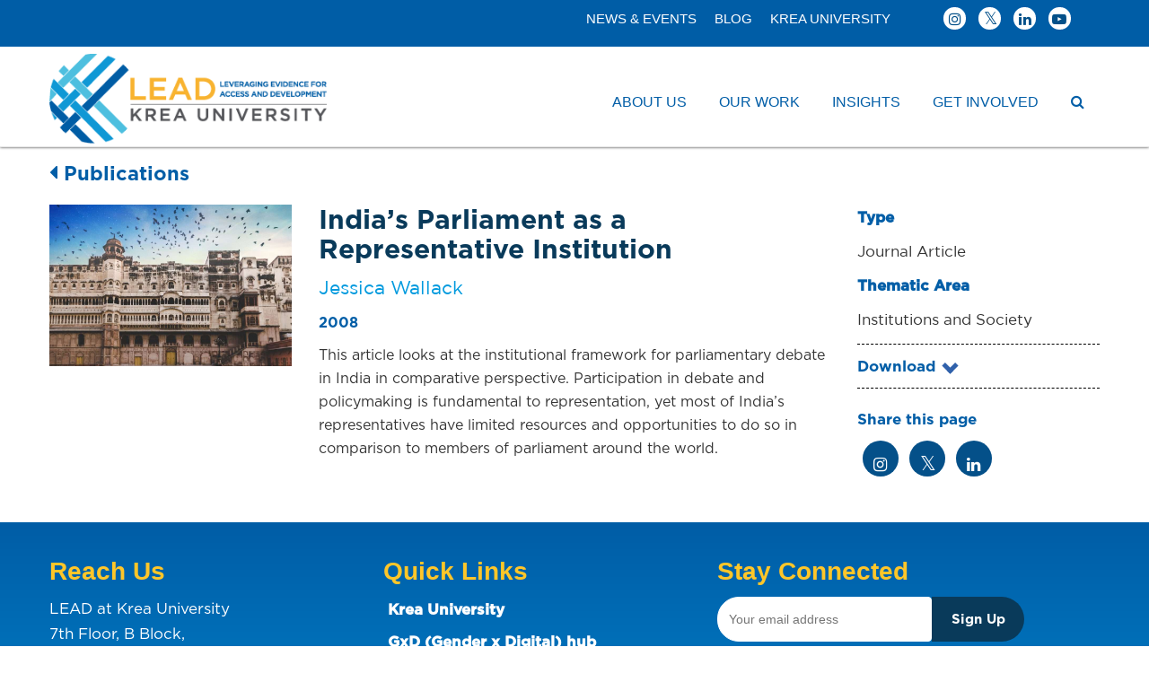

--- FILE ---
content_type: text/html; charset=UTF-8
request_url: https://ifmrlead.org/indias-parliament-as-a-representative-institution/
body_size: 39286
content:
<!DOCTYPE html>
<!--[if lt IE 7]>      <html class="no-js lt-ie9 lt-ie8 lt-ie7" dir="ltr" lang="en-US"> <![endif]-->
<!--[if IE 7]>         <html class="no-js lt-ie9 lt-ie8" dir="ltr" lang="en-US"> <![endif]-->
<!--[if IE 8]>         <html class="no-js lt-ie9" dir="ltr" lang="en-US"> <![endif]-->
<!--[if gt IE 8]><!--> <html class="no-js" dir="ltr" lang="en-US"> <!--<![endif]-->
<head>
	<!-- Google tag (gtag.js) -->
<script async src="https://www.googletagmanager.com/gtag/js?id=G-C3TX74X7XK"></script>
<script>
  window.dataLayer = window.dataLayer || [];
  function gtag(){dataLayer.push(arguments);}
  gtag('js', new Date());

  gtag('config', 'G-C3TX74X7XK');
</script>
  <meta charset="UTF-8">

	
   <link rel="icon" href="https://ifmrlead.org/favicon.ico" type="image/x-icon">
   
  <meta name="viewport" content="width=device-width, initial-scale=1.0">
  <link rel="alternate" type="application/rss+xml" title="LEAD at Krea University Feed" href="https://ifmrlead.org//feed/">
<style id="jetpack-boost-critical-css">@media all{ul{box-sizing:border-box}.entry-content{counter-reset:footnotes}.aligncenter{clear:both}html :where(img[class*=wp-image-]){height:auto;max-width:100%}}@media all{.fa{-moz-osx-font-smoothing:grayscale;-webkit-font-smoothing:antialiased;display:inline-block;font-style:normal;font-variant:normal;text-rendering:auto;line-height:1}.fa-caret-left:before{content:""}.fa-chevron-circle-right:before{content:""}.fa-facebook:before{content:""}.fa-instagram:before{content:""}.fa-linkedin:before{content:""}.fa-search:before{content:""}.fa-twitter:before{content:""}.sr-only{border:0;clip:rect(0,0,0,0);height:1px;margin:-1px;overflow:hidden;padding:0;position:absolute;width:1px}@font-face{font-family:"Font Awesome 5 Free";font-style:normal;font-weight:400;font-display:block}@font-face{font-family:"Font Awesome 5 Free";font-style:normal;font-weight:900;font-display:block}.fa{font-family:"Font Awesome 5 Free";font-weight:900}}@media all{html{-ms-text-size-adjust:100%;-webkit-text-size-adjust:100%}@-ms-viewport{width:device-width}}@media all{.pum-container,.pum-content,.pum-content+.pum-close,.pum-overlay{background:0 0;border:none;bottom:auto;clear:none;float:none;font-family:inherit;font-size:medium;font-style:normal;font-weight:400;height:auto;left:auto;letter-spacing:normal;line-height:normal;max-height:none;max-width:none;min-height:0;min-width:0;overflow:visible;position:static;right:auto;text-align:left;text-decoration:none;text-indent:0;text-transform:none;top:auto;visibility:visible;white-space:normal;width:auto;z-index:auto}.pum-content{position:relative;z-index:1}.pum-overlay{position:fixed}.pum-overlay{height:100%;width:100%;top:0;left:0;right:0;bottom:0;z-index:1999999999;overflow:initial;display:none}.pum-overlay,.pum-overlay *,.pum-overlay :after,.pum-overlay :before,.pum-overlay:after,.pum-overlay:before{box-sizing:border-box}.pum-container{top:100px;position:absolute;margin-bottom:3em;z-index:1999999999}.pum-container.pum-responsive{left:50%;margin-left:-47.5%;width:95%;height:auto;overflow:visible}.pum-container.pum-responsive img{max-width:100%;height:auto}@media only screen and (min-width:1024px){.pum-container.pum-responsive.pum-responsive-medium{margin-left:-30%;width:60%}}.pum-container .pum-content>:last-child{margin-bottom:0}.pum-container .pum-content>:first-child{margin-top:0}.pum-container .pum-content+.pum-close{text-decoration:none;text-align:center;line-height:1;position:absolute;min-width:1em;z-index:2;background-color:transparent}.pum-theme-1229,.pum-theme-lightbox{background-color:rgba(0,0,0,.6)}.pum-theme-1229 .pum-container,.pum-theme-lightbox .pum-container{padding:18px;border-radius:3px;border:0 solid #fbb42a;box-shadow:0 0 30px 0 #020202;background-color:#fff}.pum-theme-1229 .pum-content,.pum-theme-lightbox .pum-content{color:#000;font-family:inherit;font-weight:100}.pum-theme-1229 .pum-content+.pum-close,.pum-theme-lightbox .pum-content+.pum-close{position:absolute;height:26px;width:26px;left:auto;right:-13px;bottom:auto;top:-13px;padding:0;color:#fff;font-family:Arial;font-weight:100;font-size:24px;line-height:24px;border:2px solid #fff;border-radius:26px;box-shadow:0 0 15px 1px rgba(2,2,2,.75);text-shadow:0 0 0 rgba(0,0,0,.23);background-color:#000}#pum-23052{z-index:1999999999}#pum-1234{z-index:1999999999}}@media all{@font-face{font-family:FontAwesome;font-weight:400;font-display:swap;font-style:normal}.fa{display:inline-block;font:normal normal normal 14px/1 FontAwesome;font-size:inherit;text-rendering:auto;-webkit-font-smoothing:antialiased;-moz-osx-font-smoothing:grayscale}.fa-search:before{content:""}.fa-twitter:before{content:""}.fa-facebook:before{content:""}.fa-caret-left:before{content:""}.fa-linkedin:before{content:""}.fa-chevron-circle-right:before{content:""}.fa-youtube-play:before{content:""}.fa-instagram:before{content:""}.sr-only{position:absolute;width:1px;height:1px;padding:0;margin:-1px;overflow:hidden;clip:rect(0,0,0,0);border:0}}@media all{html{font-family:sans-serif;-ms-text-size-adjust:100%;-webkit-text-size-adjust:100%}body{margin:0}aside,footer,header,nav,section{display:block}a{background:0 0}b,strong{font-weight:700}h1{font-size:2em;margin:.67em 0}img{border:0}button,input{color:inherit;font:inherit;margin:0}button{overflow:visible}button{text-transform:none}button,input[type=submit]{-webkit-appearance:button}input{line-height:normal}input[type=search]{-webkit-appearance:textfield;-moz-box-sizing:content-box;-webkit-box-sizing:content-box;box-sizing:content-box}input[type=search]::-webkit-search-cancel-button{-webkit-appearance:none}*{-webkit-box-sizing:border-box;-moz-box-sizing:border-box;box-sizing:border-box}html{font-size:62.5%}body{font-family:"Helvetica Neue",Helvetica,Arial,sans-serif;font-size:14px;line-height:1.42857143;color:#333;background-color:#fff}button,input{font-family:inherit;font-size:inherit;line-height:inherit}a{color:#428bca;text-decoration:none}img{vertical-align:middle}.img-responsive{display:block;max-width:100%;height:auto}.sr-only{position:absolute;width:1px;height:1px;margin:-1px;padding:0;overflow:hidden;clip:rect(0,0,0,0);border:0}h1,h3,h4,h5{font-family:inherit;font-weight:500;line-height:1.1;color:inherit}h1,h3{margin-top:20px;margin-bottom:10px}h4,h5{margin-top:10px;margin-bottom:10px}h1{font-size:36px}h3{font-size:24px}h4{font-size:18px}h5{font-size:14px}p{margin:0 0 10px}ul{margin-top:0;margin-bottom:10px}ul ul{margin-bottom:0}.container{margin-right:auto;margin-left:auto;padding-left:15px;padding-right:15px}@media (min-width:768px){.container{width:750px}}@media (min-width:992px){.container{width:970px}}@media (min-width:1200px){.container{width:1170px}}@media (min-width:1600px){.container{width:calc(100% - 30px)!important;max-width:1500px!important}}.row{margin-left:-15px;margin-right:-15px}.col-md-12,.col-md-3,.col-md-4,.col-md-5,.col-md-6,.col-md-7,.col-md-8,.col-sm-6,.col-xs-12{position:relative;min-height:1px;padding-left:15px;padding-right:15px}.col-xs-12{float:left}.col-xs-12{width:100%}@media (min-width:768px){.col-sm-6{float:left}.col-sm-6{width:50%}}@media (min-width:992px){.col-md-12,.col-md-3,.col-md-4,.col-md-5,.col-md-6,.col-md-7,.col-md-8{float:left}.col-md-12{width:100%}.col-md-8{width:66.66666667%}.col-md-7{width:58.33333333%}.col-md-6{width:50%}.col-md-5{width:41.66666667%}.col-md-4{width:33.33333333%}.col-md-3{width:25%}}label{display:inline-block;margin-bottom:5px;font-weight:700}input[type=search]{-webkit-box-sizing:border-box;-moz-box-sizing:border-box;box-sizing:border-box}.form-control{display:block;width:100%;height:34px;padding:6px 12px;font-size:14px;line-height:1.42857143;color:#555;background-color:#fff;background-image:none;border:1px solid #ccc;border-radius:4px;-webkit-box-shadow:inset 0 1px 1px rgba(0,0,0,.075);box-shadow:inset 0 1px 1px rgba(0,0,0,.075)}.form-control::-moz-placeholder{color:#999;opacity:1}.form-control:-ms-input-placeholder{color:#999}.form-control::-webkit-input-placeholder{color:#999}input[type=search]{-webkit-appearance:none}@media (min-width:768px){.form-inline .form-control{display:inline-block;width:auto;vertical-align:middle}}.collapse{display:none}.caret{display:inline-block;width:0;height:0;margin-left:2px;vertical-align:middle;border-top:4px solid;border-right:4px solid transparent;border-left:4px solid transparent}.dropdown{position:relative}.dropdown-menu{position:absolute;top:100%;left:0;z-index:1000;display:none;float:left;min-width:160px;padding:5px 0;margin:2px 0 0;list-style:none;font-size:14px;background-color:#fff;border:1px solid #ccc;border:1px solid rgba(0,0,0,.15);border-radius:4px;-webkit-box-shadow:0 6px 12px rgba(0,0,0,.175);box-shadow:0 6px 12px rgba(0,0,0,.175);background-clip:padding-box}.dropdown-menu>li>a{display:block;padding:3px 20px;clear:both;font-weight:400;line-height:1.42857143;color:#333;white-space:nowrap}.nav{margin-bottom:0;padding-left:0;list-style:none}.nav>li{position:relative;display:block}.nav>li>a{position:relative;display:block;padding:10px 15px}.navbar{position:relative;min-height:50px;margin-bottom:20px;border:1px solid transparent}@media (min-width:768px){.navbar{border-radius:4px}}@media (min-width:768px){.navbar-header{float:left}}.navbar-collapse{max-height:340px;overflow-x:visible;padding-right:15px;padding-left:15px;border-top:1px solid transparent;box-shadow:inset 0 1px 0 rgba(255,255,255,.1);-webkit-overflow-scrolling:touch}@media (min-width:768px){.navbar-collapse{width:auto;border-top:0;box-shadow:none}.navbar-collapse.collapse{display:block!important;height:auto!important;padding-bottom:0;overflow:visible!important}.navbar-static-top .navbar-collapse{padding-left:0;padding-right:0}}.container>.navbar-collapse,.container>.navbar-header{margin-right:-15px;margin-left:-15px}@media (min-width:768px){.container>.navbar-collapse,.container>.navbar-header{margin-right:0;margin-left:0}}.navbar-static-top{z-index:1000;border-width:0 0 1px}@media (min-width:768px){.navbar-static-top{border-radius:0}}.navbar-toggle{position:relative;float:right;margin-right:15px;padding:9px 10px;margin-top:8px;margin-bottom:8px;background-color:transparent;background-image:none;border:1px solid transparent;border-radius:4px}.navbar-toggle .icon-bar{display:block;width:22px;height:2px;border-radius:1px}.navbar-toggle .icon-bar+.icon-bar{margin-top:4px}@media (min-width:768px){.navbar-toggle{display:none}}.navbar-nav{margin:7.5px -15px}.navbar-nav>li>a{padding-top:10px;padding-bottom:10px;line-height:20px}@media (min-width:768px){.navbar-nav{float:left;margin:0}.navbar-nav>li{float:left}.navbar-nav>li>a{padding-top:15px;padding-bottom:15px}}.navbar-nav>li>.dropdown-menu{margin-top:0;border-top-right-radius:0;border-top-left-radius:0}.navbar-default{background-color:#f8f8f8;border-color:#e7e7e7}.navbar-default .navbar-nav>li>a{color:#777}.navbar-default .navbar-toggle{border-color:#ddd}.navbar-default .navbar-toggle .icon-bar{background-color:#888}.navbar-default .navbar-collapse{border-color:#e7e7e7}.container:after,.container:before,.nav:after,.nav:before,.navbar-collapse:after,.navbar-collapse:before,.navbar-header:after,.navbar-header:before,.navbar:after,.navbar:before,.row:after,.row:before{content:" ";display:table}.container:after,.nav:after,.navbar-collapse:after,.navbar-header:after,.navbar:after,.row:after{clear:both}@-ms-viewport{width:device-width}html{font-size:100%}body{background:#fff;font-family:Lato,"Helvetica Neue",Helvetica,Arial,sans-serif;color:#5c5c5c;-webkit-font-smoothing:antialiased;-moz-osx-font-smoothing:grayscale;overflow-x:hidden}@font-face{font-family:GothamBook}.gothambk{font-family:GothamBook!important}img{max-width:100%;height:auto}.banner{z-index:999}.navbar{background-color:#fff;margin-bottom:0}#logo{float:left;display:block;margin:25px 0}.navbar .navbar-nav{float:right;text-align:right;margin:12px 0 0 0}.navbar .navbar-nav>li>a{position:relative;color:#5d5d5d;font-size:14px;font-weight:400;padding:15px 0;margin:0 15px}.navbar .navbar-nav>li>a:after{position:absolute;bottom:2px;left:0;content:"";width:2px;height:0;background-color:#fff}.navbar-nav>li+li{margin-left:2px}.navbar .navbar-nav .dropdown-menu{background-color:#353c40;border-radius:0!important}.navbar .navbar-nav .dropdown-menu li a{position:relative;font-size:14px}.navbar-collapse{max-height:none}.navbar-collapse ul{margin-bottom:10px}label{font-weight:600}.container{max-width:1300px;padding-left:0;padding-right:0}#loader-wrapper{position:fixed;top:0;left:0;width:100%;height:100%;z-index:1000;background:#fff}#loader{display:block;position:relative;left:50%;top:50%;width:80px;height:80px;margin:-40px 0 0-40px;border-radius:50%;border:3px solid transparent;border-top-color:#969696;z-index:1001}#loader:before{content:"";position:absolute;top:5px;left:5px;right:5px;bottom:5px;border-radius:50%;border:3px solid transparent;border-top-color:#9f9f9f}#loader:after{content:"";position:absolute;top:15px;left:15px;right:15px;bottom:15px;border-radius:50%;border:3px solid transparent;border-top-color:#c6c6c6}#loader-wrapper .loader-section{position:fixed;top:0;width:51%;height:100%;background:#fff;z-index:1000}#loader-wrapper .loader-section.section-left{left:0;display:none}#loader-wrapper .loader-section.section-right{right:0;display:none}li,p{font-size:15px;line-height:165%}p{font-family:Lato,"Helvetica Neue",Helvetica,Arial,sans-serif;font-weight:400;color:#5c5c5c;-webkit-font-smoothing:antialiased}a{color:#3a3b74}h1,h3,h4,h5{font-family:Lato,"Helvetica Neue",Helvetica,Arial,sans-serif;font-weight:600;line-height:1.1;color:#515151;-webkit-font-smoothing:antialiased}h1{font-size:56px}h3{font-size:30px}h4{font-size:25px}h5{font-size:22px}.single-post h1{font-size:48px}@media (max-width:991px){h1:not(.product_title){font-size:56px}.single-post h1{font-size:44px}}@media (max-width:767px){h1:not(.product_title){font-size:48px}.single-post h1{font-size:40px}}@media (max-width:479px){h1{font-size:35px}h3{font-size:22px}h4{font-size:18px}h5{font-size:15px}}.navbar-toggle{border:0;padding:10px 0}form input{font-family:Lato,"Helvetica Neue",Helvetica,Arial,sans-serif;box-shadow:none!important}input[type=email],input[type=text]{color:#5c5c5c!important;-webkit-appearance:none}form input[type=submit]{background:#3a3b74;color:#fff;padding:1px 30px;margin-top:0;border:0;opacity:1;-webkit-border-radius:50px;-moz-border-radius:50px;border-radius:50px}.th-widget-area .widget input[type=email],.th-widget-area .widget input[type=submit],.th-widget-area .widget input[type=text]{width:100%;max-width:450px}.th-widget-area .widget input{height:50px}.th-widget-area .widget input[type=submit]{padding:10px;margin:0;box-sizing:border-box!important;-moz-border-radius:50px;-webkit-border-radius:50px;border-radius:50px}.footer input[type=email],.footer input[type=text]{max-width:450px;color:#fff;background:0 0;border:1px solid #fff}.footer label{color:#c6c6c6!important}body:not(.elementor-page):not(.elementor-editor-active):not(.elementor-editor-preview) .th-no-sidebar .container{margin:0 auto!important}.post-meta{font-size:13px;color:#8b8b8b}.entry-content a{white-space:nowrap}.post-meta a{white-space:nowrap}.is-sticky{display:none}body.single .post-inner{padding-bottom:50px;border-bottom:0 solid #dedede}body.single .post-inner .entry-content:after,body.single .post-inner .entry-content:before{content:" ";display:table}body.single .post-inner .entry-content:after{clear:both}#themo_single_post_layout_content{padding:40px 0}body.single .wp-post-image{margin-bottom:20px}body.single .entry-content{padding:0 0 20px}.form-control{height:46px;border:1px solid #d3d3d3;border-radius:5px;-webkit-box-shadow:inset 0 0 0,0 0 0;box-shadow:inset 0 0 0,0 0 0}.th-widget-area .widget ul{margin:0;padding:0}.th-widget-area .widget ul li{padding:8px 0;list-style:none;border-bottom:1px solid #e2e2e2}.th-widget-area .widget ul li:first-child{padding-top:0}.sidebar{padding:0 15px 40px 40px}.sidebar .widget{margin-bottom:50px}.sidebar .widget-title{position:relative;font-size:20px;font-weight:400;color:#6d6d6d;padding-bottom:12px;margin-bottom:22px;border-bottom:1px solid #e2e2e2}.footer{background:#292e31;color:#d2d2d2;padding:70px 0 0;margin-top:-1px}.footer-btm-bar{padding:30px 0 20px}.footer-widgets.row{margin-bottom:0}.footer .widget{text-align:left;margin-bottom:10px}.footer h3{color:#fff}.footer a,.footer p{color:#d2d2d2}.footer .footer-copyright{text-align:center}.footer .widget-title{position:relative;font-size:18px;font-weight:400;margin-top:0;padding-bottom:20px;margin-bottom:26px;border-bottom:1px solid rgba(255,255,255,.1)}.footer .widget ul li,.footer ul li{border-bottom:0 solid rgba(255,255,255,.05)}@media (max-width:767px){.navbar .navbar-nav .dropdown-menu>li>a{white-space:normal}.navbar-nav>li+li{margin-left:0}.navbar .navbar-nav .dropdown-submenu .dropdown-menu{background-color:#eaeaea;margin-bottom:5px}.navbar .navbar-nav .dropdown-submenu .dropdown-menu li{padding-left:10px}.navbar .navbar-nav .dropdown-submenu:not(.open) .dropdown-toggle{background-color:transparent!important}.dropdown-toggle .caret{margin-left:4px}}@media (min-width:768px){.navbar .navbar-nav .dropdown .dropdown-menu .dropdown-menu{display:none!important}}.aligncenter{display:block;margin:0 auto}@media (max-width:479px){#logo{max-width:230px}}@media (min-width:480px) and (max-width:767px){#logo{max-width:310px}}@media (max-width:767px){#logo{margin-left:15px}.navbar-default .navbar-collapse{border:0}.navbar .navbar-nav{float:none;text-align:left;margin:0 0 10px;padding-top:15px;border-top:1px solid #e7e7e7!important}.navbar .navbar-nav>li>a{padding:10px 15px;margin-left:0;margin-right:0}.navbar .navbar-nav>li>a:after{height:0!important}.navbar .navbar-nav .dropdown-menu{background-color:#f4f4f4}.navbar .navbar-nav .dropdown-menu li a{line-height:200%}.sidebar{padding:40px 15px}.footer-widgets.row{margin-bottom:20px;padding-bottom:10px}.footer .widget{margin-bottom:50px}.footer .widget-title{margin-bottom:18px}}@media (min-width:768px){.navbar .navbar-nav .dropdown-menu{left:-10px;padding:12px 5px;border:0;box-shadow:0 0 5px 0 rgba(0,0,0,.2)}.navbar .navbar-nav .dropdown-menu li a{font-size:13px;text-align:left;padding:8px 20px;color:#c8c8c8}.navbar .navbar-nav li:last-child .dropdown-menu{right:-5px;left:auto}.navbar .caret{display:none}}@media (min-width:768px) and (max-width:991px){.sidebar{padding:40px 15px}.navbar .navbar-nav>li>a{margin-left:12px;margin-right:12px}}@media (max-width:991px){.footer-area-3{clear:left}}@media (min-width:1450px){.navbar .navbar-nav li:last-child .dropdown-menu{left:-10px;right:auto}}}</style><title>India’s Parliament as a Representative Institution | LEAD at Krea University</title>
	<style>img:is([sizes="auto" i], [sizes^="auto," i]) { contain-intrinsic-size: 3000px 1500px }</style>
	
		<!-- All in One SEO 4.2.7.1 - aioseo.com -->
		<meta name="description" content="This article looks at the institutional framework for parliamentary debate in India in comparative perspective. Participation in debate and policymaking is fundamental to representation, yet most of India’s representatives have limited resources and opportunities to do so in comparison to members of parliament around the world." />
		<meta name="robots" content="max-image-preview:large" />
		<meta name="google-site-verification" content="5iLN1S27XAEb_iG77y4G900xw-i8vviRa85sXCBUwOI" />
		<link rel="canonical" href="https://ifmrlead.org/indias-parliament-as-a-representative-institution/" />
		<meta name="generator" content="All in One SEO (AIOSEO) 4.2.7.1 " />
		<meta property="og:locale" content="en_US" />
		<meta property="og:site_name" content="LEAD at Krea University |" />
		<meta property="og:type" content="article" />
		<meta property="og:title" content="India’s Parliament as a Representative Institution | LEAD at Krea University" />
		<meta property="og:description" content="This article looks at the institutional framework for parliamentary debate in India in comparative perspective. Participation in debate and policymaking is fundamental to representation, yet most of India’s representatives have limited resources and opportunities to do so in comparison to members of parliament around the world." />
		<meta property="og:url" content="https://ifmrlead.org/indias-parliament-as-a-representative-institution/" />
		<meta property="og:image" content="https://ifmrlead.org/wp-content/uploads/2021/04/Asset-4.png" />
		<meta property="og:image:secure_url" content="https://ifmrlead.org/wp-content/uploads/2021/04/Asset-4.png" />
		<meta property="og:image:width" content="430" />
		<meta property="og:image:height" content="139" />
		<meta property="article:published_time" content="2008-01-11T11:42:00+00:00" />
		<meta property="article:modified_time" content="2021-04-21T06:10:11+00:00" />
		<meta property="article:publisher" content="https://www.facebook.com/LEADatKrea/" />
		<meta name="twitter:card" content="summary" />
		<meta name="twitter:site" content="@LEADatKrea" />
		<meta name="twitter:title" content="India’s Parliament as a Representative Institution | LEAD at Krea University" />
		<meta name="twitter:description" content="This article looks at the institutional framework for parliamentary debate in India in comparative perspective. Participation in debate and policymaking is fundamental to representation, yet most of India’s representatives have limited resources and opportunities to do so in comparison to members of parliament around the world." />
		<meta name="twitter:creator" content="@LEADatKrea" />
		<meta name="twitter:image" content="https://ifmrlead.org/wp-content/uploads/2021/04/Asset-4.png" />
		<script type="application/ld+json" class="aioseo-schema">
			{"@context":"https:\/\/schema.org","@graph":[{"@type":"BlogPosting","@id":"https:\/\/ifmrlead.org\/indias-parliament-as-a-representative-institution\/#blogposting","name":"India\u2019s Parliament as a Representative Institution | LEAD at Krea University","headline":"India\u2019s Parliament as a Representative Institution","author":{"@id":"https:\/\/ifmrlead.org\/author\/admin\/#author"},"publisher":{"@id":"https:\/\/ifmrlead.org\/#organization"},"image":{"@type":"ImageObject","url":"https:\/\/ifmrlead.org\/wp-content\/uploads\/2008\/01\/6227.jpg","width":6000,"height":4000},"datePublished":"2008-01-11T11:42:00+00:00","dateModified":"2021-04-21T06:10:11+00:00","inLanguage":"en-US","mainEntityOfPage":{"@id":"https:\/\/ifmrlead.org\/indias-parliament-as-a-representative-institution\/#webpage"},"isPartOf":{"@id":"https:\/\/ifmrlead.org\/indias-parliament-as-a-representative-institution\/#webpage"},"articleSection":"Publications, Institutions and Society"},{"@type":"BreadcrumbList","@id":"https:\/\/ifmrlead.org\/indias-parliament-as-a-representative-institution\/#breadcrumblist","itemListElement":[{"@type":"ListItem","@id":"https:\/\/ifmrlead.org\/#listItem","position":1,"item":{"@type":"WebPage","@id":"https:\/\/ifmrlead.org\/","name":"Home","description":"At LEAD, we believe in the transformative power of strategic alliances in solving critical development challenges and accelerating progress. Interested? COLLABORATE Our Publications Decoded: Women and the Future of Digital Work in India Report November 2025 Eligible, but Excluded? How Women Entrepreneurs Navigate Formal Credit Systems Report September 2025 Whose Phone Is It Anyway? How","url":"https:\/\/ifmrlead.org\/"},"nextItem":"https:\/\/ifmrlead.org\/indias-parliament-as-a-representative-institution\/#listItem"},{"@type":"ListItem","@id":"https:\/\/ifmrlead.org\/indias-parliament-as-a-representative-institution\/#listItem","position":2,"item":{"@type":"WebPage","@id":"https:\/\/ifmrlead.org\/indias-parliament-as-a-representative-institution\/","name":"India\u2019s Parliament as a Representative Institution","description":"This article looks at the institutional framework for parliamentary debate in India in comparative perspective. Participation in debate and policymaking is fundamental to representation, yet most of India\u2019s representatives have limited resources and opportunities to do so in comparison to members of parliament around the world.","url":"https:\/\/ifmrlead.org\/indias-parliament-as-a-representative-institution\/"},"previousItem":"https:\/\/ifmrlead.org\/#listItem"}]},{"@type":"Organization","@id":"https:\/\/ifmrlead.org\/#organization","name":"LEAD at Krea University","url":"https:\/\/ifmrlead.org\/","logo":{"@type":"ImageObject","url":"https:\/\/ifmrlead.org\/wp-content\/uploads\/2025\/10\/favicon.png","@id":"https:\/\/ifmrlead.org\/#organizationLogo","width":512,"height":512},"image":{"@id":"https:\/\/ifmrlead.org\/#organizationLogo"},"sameAs":["https:\/\/www.facebook.com\/LEADatKrea\/","https:\/\/twitter.com\/LEADatKrea","https:\/\/www.linkedin.com\/company\/ifmr-lead"]},{"@type":"WebPage","@id":"https:\/\/ifmrlead.org\/indias-parliament-as-a-representative-institution\/#webpage","url":"https:\/\/ifmrlead.org\/indias-parliament-as-a-representative-institution\/","name":"India\u2019s Parliament as a Representative Institution | LEAD at Krea University","description":"This article looks at the institutional framework for parliamentary debate in India in comparative perspective. Participation in debate and policymaking is fundamental to representation, yet most of India\u2019s representatives have limited resources and opportunities to do so in comparison to members of parliament around the world.","inLanguage":"en-US","isPartOf":{"@id":"https:\/\/ifmrlead.org\/#website"},"breadcrumb":{"@id":"https:\/\/ifmrlead.org\/indias-parliament-as-a-representative-institution\/#breadcrumblist"},"author":"https:\/\/ifmrlead.org\/author\/admin\/#author","creator":"https:\/\/ifmrlead.org\/author\/admin\/#author","image":{"@type":"ImageObject","url":"https:\/\/ifmrlead.org\/wp-content\/uploads\/2008\/01\/6227.jpg","@id":"https:\/\/ifmrlead.org\/#mainImage","width":6000,"height":4000},"primaryImageOfPage":{"@id":"https:\/\/ifmrlead.org\/indias-parliament-as-a-representative-institution\/#mainImage"},"datePublished":"2008-01-11T11:42:00+00:00","dateModified":"2021-04-21T06:10:11+00:00"},{"@type":"WebSite","@id":"https:\/\/ifmrlead.org\/#website","url":"https:\/\/ifmrlead.org\/","name":"LEAD at Krea University","inLanguage":"en-US","publisher":{"@id":"https:\/\/ifmrlead.org\/#organization"}}]}
		</script>
		<!-- All in One SEO -->

<link rel='dns-prefetch' href='//fonts.googleapis.com' />
<link rel="alternate" type="application/rss+xml" title="LEAD at Krea University &raquo; Feed" href="https://ifmrlead.org/feed/" />
<link rel="alternate" type="application/rss+xml" title="LEAD at Krea University &raquo; Comments Feed" href="https://ifmrlead.org/comments/feed/" />
<link rel="alternate" type="application/rss+xml" title="LEAD at Krea University &raquo; India’s Parliament as a Representative Institution Comments Feed" href="https://ifmrlead.org/indias-parliament-as-a-representative-institution/feed/" />
<script type="text/javascript">
/* <![CDATA[ */
window._wpemojiSettings = {"baseUrl":"https:\/\/s.w.org\/images\/core\/emoji\/16.0.1\/72x72\/","ext":".png","svgUrl":"https:\/\/s.w.org\/images\/core\/emoji\/16.0.1\/svg\/","svgExt":".svg","source":{"concatemoji":"https:\/\/ifmrlead.org\/wp-includes\/js\/wp-emoji-release.min.js?ver=6.8.3"}};
/*! This file is auto-generated */
!function(s,n){var o,i,e;function c(e){try{var t={supportTests:e,timestamp:(new Date).valueOf()};sessionStorage.setItem(o,JSON.stringify(t))}catch(e){}}function p(e,t,n){e.clearRect(0,0,e.canvas.width,e.canvas.height),e.fillText(t,0,0);var t=new Uint32Array(e.getImageData(0,0,e.canvas.width,e.canvas.height).data),a=(e.clearRect(0,0,e.canvas.width,e.canvas.height),e.fillText(n,0,0),new Uint32Array(e.getImageData(0,0,e.canvas.width,e.canvas.height).data));return t.every(function(e,t){return e===a[t]})}function u(e,t){e.clearRect(0,0,e.canvas.width,e.canvas.height),e.fillText(t,0,0);for(var n=e.getImageData(16,16,1,1),a=0;a<n.data.length;a++)if(0!==n.data[a])return!1;return!0}function f(e,t,n,a){switch(t){case"flag":return n(e,"\ud83c\udff3\ufe0f\u200d\u26a7\ufe0f","\ud83c\udff3\ufe0f\u200b\u26a7\ufe0f")?!1:!n(e,"\ud83c\udde8\ud83c\uddf6","\ud83c\udde8\u200b\ud83c\uddf6")&&!n(e,"\ud83c\udff4\udb40\udc67\udb40\udc62\udb40\udc65\udb40\udc6e\udb40\udc67\udb40\udc7f","\ud83c\udff4\u200b\udb40\udc67\u200b\udb40\udc62\u200b\udb40\udc65\u200b\udb40\udc6e\u200b\udb40\udc67\u200b\udb40\udc7f");case"emoji":return!a(e,"\ud83e\udedf")}return!1}function g(e,t,n,a){var r="undefined"!=typeof WorkerGlobalScope&&self instanceof WorkerGlobalScope?new OffscreenCanvas(300,150):s.createElement("canvas"),o=r.getContext("2d",{willReadFrequently:!0}),i=(o.textBaseline="top",o.font="600 32px Arial",{});return e.forEach(function(e){i[e]=t(o,e,n,a)}),i}function t(e){var t=s.createElement("script");t.src=e,t.defer=!0,s.head.appendChild(t)}"undefined"!=typeof Promise&&(o="wpEmojiSettingsSupports",i=["flag","emoji"],n.supports={everything:!0,everythingExceptFlag:!0},e=new Promise(function(e){s.addEventListener("DOMContentLoaded",e,{once:!0})}),new Promise(function(t){var n=function(){try{var e=JSON.parse(sessionStorage.getItem(o));if("object"==typeof e&&"number"==typeof e.timestamp&&(new Date).valueOf()<e.timestamp+604800&&"object"==typeof e.supportTests)return e.supportTests}catch(e){}return null}();if(!n){if("undefined"!=typeof Worker&&"undefined"!=typeof OffscreenCanvas&&"undefined"!=typeof URL&&URL.createObjectURL&&"undefined"!=typeof Blob)try{var e="postMessage("+g.toString()+"("+[JSON.stringify(i),f.toString(),p.toString(),u.toString()].join(",")+"));",a=new Blob([e],{type:"text/javascript"}),r=new Worker(URL.createObjectURL(a),{name:"wpTestEmojiSupports"});return void(r.onmessage=function(e){c(n=e.data),r.terminate(),t(n)})}catch(e){}c(n=g(i,f,p,u))}t(n)}).then(function(e){for(var t in e)n.supports[t]=e[t],n.supports.everything=n.supports.everything&&n.supports[t],"flag"!==t&&(n.supports.everythingExceptFlag=n.supports.everythingExceptFlag&&n.supports[t]);n.supports.everythingExceptFlag=n.supports.everythingExceptFlag&&!n.supports.flag,n.DOMReady=!1,n.readyCallback=function(){n.DOMReady=!0}}).then(function(){return e}).then(function(){var e;n.supports.everything||(n.readyCallback(),(e=n.source||{}).concatemoji?t(e.concatemoji):e.wpemoji&&e.twemoji&&(t(e.twemoji),t(e.wpemoji)))}))}((window,document),window._wpemojiSettings);
/* ]]> */
</script>
<style id='cf-frontend-style-inline-css' type='text/css'>
@font-face {
	font-family: 'GothamMedium';
	font-style: normal;
	font-weight: 400;
	font-display: swap;
	src: url('https://ifmrlead.org/wp-content/uploads/2019/09/Gotham-Medium-Regular.ttf') format('truetype'),
		url('https://ifmrlead.org/wp-content/uploads/2019/09/Gotham-Medium.otf') format('OpenType');
}
@font-face {
	font-family: 'GothamBook';
	font-style: normal;
	font-weight: 400;
	font-display: swap;
	src: url('https://ifmrlead.org/wp-content/uploads/2019/09/GothamBook.woff') format('woff'),
		url('https://ifmrlead.org/wp-content/uploads/2019/09/GothamBook.ttf') format('truetype'),
		url('https://ifmrlead.org/wp-content/uploads/2019/09/GothamBook.eot?#iefix') format('embedded-opentype'),
		url('https://ifmrlead.org/wp-content/uploads/2019/09/GothamBookFont.otf') format('OpenType');
}
@font-face {
	font-family: 'GothamBold';
	font-style: normal;
	font-weight: 400;
	font-display: swap;
	src: url('https://ifmrlead.org/wp-content/uploads/2019/09/Gotham-Bold.woff') format('woff'),
		url('https://ifmrlead.org/wp-content/uploads/2019/09/Gotham-Bold-Regular.ttf') format('truetype'),
		url('https://ifmrlead.org/wp-content/uploads/2019/09/Gotham-Bold.otf') format('OpenType');
}
</style>
<noscript><link rel='stylesheet' id='themo-icons-css' href='https://ifmrlead.org/wp-content/plugins/th-widget-pack/assets/icons/icons.css?ver=1.5.7' type='text/css' media='all' />
</noscript><link rel='stylesheet' id='themo-icons-css' href='https://ifmrlead.org/wp-content/plugins/th-widget-pack/assets/icons/icons.css?ver=1.5.7' type='text/css' media="not all" data-media="all" onload="this.media=this.dataset.media; delete this.dataset.media; this.removeAttribute( 'onload' );" />
<style id='wp-emoji-styles-inline-css' type='text/css'>

	img.wp-smiley, img.emoji {
		display: inline !important;
		border: none !important;
		box-shadow: none !important;
		height: 1em !important;
		width: 1em !important;
		margin: 0 0.07em !important;
		vertical-align: -0.1em !important;
		background: none !important;
		padding: 0 !important;
	}
</style>
<noscript><link rel='stylesheet' id='wp-block-library-css' href='https://ifmrlead.org/wp-includes/css/dist/block-library/style.min.css?ver=6.8.3' type='text/css' media='all' />
</noscript><link rel='stylesheet' id='wp-block-library-css' href='https://ifmrlead.org/wp-includes/css/dist/block-library/style.min.css?ver=6.8.3' type='text/css' media="not all" data-media="all" onload="this.media=this.dataset.media; delete this.dataset.media; this.removeAttribute( 'onload' );" />
<style id='classic-theme-styles-inline-css' type='text/css'>
/*! This file is auto-generated */
.wp-block-button__link{color:#fff;background-color:#32373c;border-radius:9999px;box-shadow:none;text-decoration:none;padding:calc(.667em + 2px) calc(1.333em + 2px);font-size:1.125em}.wp-block-file__button{background:#32373c;color:#fff;text-decoration:none}
</style>
<noscript><link rel='stylesheet' id='wp-components-css' href='https://ifmrlead.org/wp-includes/css/dist/components/style.min.css?ver=6.8.3' type='text/css' media='all' />
</noscript><link rel='stylesheet' id='wp-components-css' href='https://ifmrlead.org/wp-includes/css/dist/components/style.min.css?ver=6.8.3' type='text/css' media="not all" data-media="all" onload="this.media=this.dataset.media; delete this.dataset.media; this.removeAttribute( 'onload' );" />
<noscript><link rel='stylesheet' id='wp-preferences-css' href='https://ifmrlead.org/wp-includes/css/dist/preferences/style.min.css?ver=6.8.3' type='text/css' media='all' />
</noscript><link rel='stylesheet' id='wp-preferences-css' href='https://ifmrlead.org/wp-includes/css/dist/preferences/style.min.css?ver=6.8.3' type='text/css' media="not all" data-media="all" onload="this.media=this.dataset.media; delete this.dataset.media; this.removeAttribute( 'onload' );" />
<noscript><link rel='stylesheet' id='wp-block-editor-css' href='https://ifmrlead.org/wp-includes/css/dist/block-editor/style.min.css?ver=6.8.3' type='text/css' media='all' />
</noscript><link rel='stylesheet' id='wp-block-editor-css' href='https://ifmrlead.org/wp-includes/css/dist/block-editor/style.min.css?ver=6.8.3' type='text/css' media="not all" data-media="all" onload="this.media=this.dataset.media; delete this.dataset.media; this.removeAttribute( 'onload' );" />
<noscript><link rel='stylesheet' id='wp-reusable-blocks-css' href='https://ifmrlead.org/wp-includes/css/dist/reusable-blocks/style.min.css?ver=6.8.3' type='text/css' media='all' />
</noscript><link rel='stylesheet' id='wp-reusable-blocks-css' href='https://ifmrlead.org/wp-includes/css/dist/reusable-blocks/style.min.css?ver=6.8.3' type='text/css' media="not all" data-media="all" onload="this.media=this.dataset.media; delete this.dataset.media; this.removeAttribute( 'onload' );" />
<noscript><link rel='stylesheet' id='wp-patterns-css' href='https://ifmrlead.org/wp-includes/css/dist/patterns/style.min.css?ver=6.8.3' type='text/css' media='all' />
</noscript><link rel='stylesheet' id='wp-patterns-css' href='https://ifmrlead.org/wp-includes/css/dist/patterns/style.min.css?ver=6.8.3' type='text/css' media="not all" data-media="all" onload="this.media=this.dataset.media; delete this.dataset.media; this.removeAttribute( 'onload' );" />
<noscript><link rel='stylesheet' id='wp-editor-css' href='https://ifmrlead.org/wp-includes/css/dist/editor/style.min.css?ver=6.8.3' type='text/css' media='all' />
</noscript><link rel='stylesheet' id='wp-editor-css' href='https://ifmrlead.org/wp-includes/css/dist/editor/style.min.css?ver=6.8.3' type='text/css' media="not all" data-media="all" onload="this.media=this.dataset.media; delete this.dataset.media; this.removeAttribute( 'onload' );" />
<noscript><link rel='stylesheet' id='sjb_shortcode_block-cgb-style-css-css' href='https://ifmrlead.org/wp-content/plugins/simple-job-board/sjb-block/dist/blocks.style.build.css' type='text/css' media='all' />
</noscript><link rel='stylesheet' id='sjb_shortcode_block-cgb-style-css-css' href='https://ifmrlead.org/wp-content/plugins/simple-job-board/sjb-block/dist/blocks.style.build.css' type='text/css' media="not all" data-media="all" onload="this.media=this.dataset.media; delete this.dataset.media; this.removeAttribute( 'onload' );" />
<noscript><link rel='stylesheet' id='popup-maker-block-library-style-css' href='https://ifmrlead.org/wp-content/plugins/popup-maker/dist/packages/block-library-style.css?ver=dbea705cfafe089d65f1' type='text/css' media='all' />
</noscript><link rel='stylesheet' id='popup-maker-block-library-style-css' href='https://ifmrlead.org/wp-content/plugins/popup-maker/dist/packages/block-library-style.css?ver=dbea705cfafe089d65f1' type='text/css' media="not all" data-media="all" onload="this.media=this.dataset.media; delete this.dataset.media; this.removeAttribute( 'onload' );" />
<style id='global-styles-inline-css' type='text/css'>
:root{--wp--preset--aspect-ratio--square: 1;--wp--preset--aspect-ratio--4-3: 4/3;--wp--preset--aspect-ratio--3-4: 3/4;--wp--preset--aspect-ratio--3-2: 3/2;--wp--preset--aspect-ratio--2-3: 2/3;--wp--preset--aspect-ratio--16-9: 16/9;--wp--preset--aspect-ratio--9-16: 9/16;--wp--preset--color--black: #000000;--wp--preset--color--cyan-bluish-gray: #abb8c3;--wp--preset--color--white: #ffffff;--wp--preset--color--pale-pink: #f78da7;--wp--preset--color--vivid-red: #cf2e2e;--wp--preset--color--luminous-vivid-orange: #ff6900;--wp--preset--color--luminous-vivid-amber: #fcb900;--wp--preset--color--light-green-cyan: #7bdcb5;--wp--preset--color--vivid-green-cyan: #00d084;--wp--preset--color--pale-cyan-blue: #8ed1fc;--wp--preset--color--vivid-cyan-blue: #0693e3;--wp--preset--color--vivid-purple: #9b51e0;--wp--preset--gradient--vivid-cyan-blue-to-vivid-purple: linear-gradient(135deg,rgba(6,147,227,1) 0%,rgb(155,81,224) 100%);--wp--preset--gradient--light-green-cyan-to-vivid-green-cyan: linear-gradient(135deg,rgb(122,220,180) 0%,rgb(0,208,130) 100%);--wp--preset--gradient--luminous-vivid-amber-to-luminous-vivid-orange: linear-gradient(135deg,rgba(252,185,0,1) 0%,rgba(255,105,0,1) 100%);--wp--preset--gradient--luminous-vivid-orange-to-vivid-red: linear-gradient(135deg,rgba(255,105,0,1) 0%,rgb(207,46,46) 100%);--wp--preset--gradient--very-light-gray-to-cyan-bluish-gray: linear-gradient(135deg,rgb(238,238,238) 0%,rgb(169,184,195) 100%);--wp--preset--gradient--cool-to-warm-spectrum: linear-gradient(135deg,rgb(74,234,220) 0%,rgb(151,120,209) 20%,rgb(207,42,186) 40%,rgb(238,44,130) 60%,rgb(251,105,98) 80%,rgb(254,248,76) 100%);--wp--preset--gradient--blush-light-purple: linear-gradient(135deg,rgb(255,206,236) 0%,rgb(152,150,240) 100%);--wp--preset--gradient--blush-bordeaux: linear-gradient(135deg,rgb(254,205,165) 0%,rgb(254,45,45) 50%,rgb(107,0,62) 100%);--wp--preset--gradient--luminous-dusk: linear-gradient(135deg,rgb(255,203,112) 0%,rgb(199,81,192) 50%,rgb(65,88,208) 100%);--wp--preset--gradient--pale-ocean: linear-gradient(135deg,rgb(255,245,203) 0%,rgb(182,227,212) 50%,rgb(51,167,181) 100%);--wp--preset--gradient--electric-grass: linear-gradient(135deg,rgb(202,248,128) 0%,rgb(113,206,126) 100%);--wp--preset--gradient--midnight: linear-gradient(135deg,rgb(2,3,129) 0%,rgb(40,116,252) 100%);--wp--preset--font-size--small: 13px;--wp--preset--font-size--medium: 20px;--wp--preset--font-size--large: 36px;--wp--preset--font-size--x-large: 42px;--wp--preset--spacing--20: 0.44rem;--wp--preset--spacing--30: 0.67rem;--wp--preset--spacing--40: 1rem;--wp--preset--spacing--50: 1.5rem;--wp--preset--spacing--60: 2.25rem;--wp--preset--spacing--70: 3.38rem;--wp--preset--spacing--80: 5.06rem;--wp--preset--shadow--natural: 6px 6px 9px rgba(0, 0, 0, 0.2);--wp--preset--shadow--deep: 12px 12px 50px rgba(0, 0, 0, 0.4);--wp--preset--shadow--sharp: 6px 6px 0px rgba(0, 0, 0, 0.2);--wp--preset--shadow--outlined: 6px 6px 0px -3px rgba(255, 255, 255, 1), 6px 6px rgba(0, 0, 0, 1);--wp--preset--shadow--crisp: 6px 6px 0px rgba(0, 0, 0, 1);}:where(.is-layout-flex){gap: 0.5em;}:where(.is-layout-grid){gap: 0.5em;}body .is-layout-flex{display: flex;}.is-layout-flex{flex-wrap: wrap;align-items: center;}.is-layout-flex > :is(*, div){margin: 0;}body .is-layout-grid{display: grid;}.is-layout-grid > :is(*, div){margin: 0;}:where(.wp-block-columns.is-layout-flex){gap: 2em;}:where(.wp-block-columns.is-layout-grid){gap: 2em;}:where(.wp-block-post-template.is-layout-flex){gap: 1.25em;}:where(.wp-block-post-template.is-layout-grid){gap: 1.25em;}.has-black-color{color: var(--wp--preset--color--black) !important;}.has-cyan-bluish-gray-color{color: var(--wp--preset--color--cyan-bluish-gray) !important;}.has-white-color{color: var(--wp--preset--color--white) !important;}.has-pale-pink-color{color: var(--wp--preset--color--pale-pink) !important;}.has-vivid-red-color{color: var(--wp--preset--color--vivid-red) !important;}.has-luminous-vivid-orange-color{color: var(--wp--preset--color--luminous-vivid-orange) !important;}.has-luminous-vivid-amber-color{color: var(--wp--preset--color--luminous-vivid-amber) !important;}.has-light-green-cyan-color{color: var(--wp--preset--color--light-green-cyan) !important;}.has-vivid-green-cyan-color{color: var(--wp--preset--color--vivid-green-cyan) !important;}.has-pale-cyan-blue-color{color: var(--wp--preset--color--pale-cyan-blue) !important;}.has-vivid-cyan-blue-color{color: var(--wp--preset--color--vivid-cyan-blue) !important;}.has-vivid-purple-color{color: var(--wp--preset--color--vivid-purple) !important;}.has-black-background-color{background-color: var(--wp--preset--color--black) !important;}.has-cyan-bluish-gray-background-color{background-color: var(--wp--preset--color--cyan-bluish-gray) !important;}.has-white-background-color{background-color: var(--wp--preset--color--white) !important;}.has-pale-pink-background-color{background-color: var(--wp--preset--color--pale-pink) !important;}.has-vivid-red-background-color{background-color: var(--wp--preset--color--vivid-red) !important;}.has-luminous-vivid-orange-background-color{background-color: var(--wp--preset--color--luminous-vivid-orange) !important;}.has-luminous-vivid-amber-background-color{background-color: var(--wp--preset--color--luminous-vivid-amber) !important;}.has-light-green-cyan-background-color{background-color: var(--wp--preset--color--light-green-cyan) !important;}.has-vivid-green-cyan-background-color{background-color: var(--wp--preset--color--vivid-green-cyan) !important;}.has-pale-cyan-blue-background-color{background-color: var(--wp--preset--color--pale-cyan-blue) !important;}.has-vivid-cyan-blue-background-color{background-color: var(--wp--preset--color--vivid-cyan-blue) !important;}.has-vivid-purple-background-color{background-color: var(--wp--preset--color--vivid-purple) !important;}.has-black-border-color{border-color: var(--wp--preset--color--black) !important;}.has-cyan-bluish-gray-border-color{border-color: var(--wp--preset--color--cyan-bluish-gray) !important;}.has-white-border-color{border-color: var(--wp--preset--color--white) !important;}.has-pale-pink-border-color{border-color: var(--wp--preset--color--pale-pink) !important;}.has-vivid-red-border-color{border-color: var(--wp--preset--color--vivid-red) !important;}.has-luminous-vivid-orange-border-color{border-color: var(--wp--preset--color--luminous-vivid-orange) !important;}.has-luminous-vivid-amber-border-color{border-color: var(--wp--preset--color--luminous-vivid-amber) !important;}.has-light-green-cyan-border-color{border-color: var(--wp--preset--color--light-green-cyan) !important;}.has-vivid-green-cyan-border-color{border-color: var(--wp--preset--color--vivid-green-cyan) !important;}.has-pale-cyan-blue-border-color{border-color: var(--wp--preset--color--pale-cyan-blue) !important;}.has-vivid-cyan-blue-border-color{border-color: var(--wp--preset--color--vivid-cyan-blue) !important;}.has-vivid-purple-border-color{border-color: var(--wp--preset--color--vivid-purple) !important;}.has-vivid-cyan-blue-to-vivid-purple-gradient-background{background: var(--wp--preset--gradient--vivid-cyan-blue-to-vivid-purple) !important;}.has-light-green-cyan-to-vivid-green-cyan-gradient-background{background: var(--wp--preset--gradient--light-green-cyan-to-vivid-green-cyan) !important;}.has-luminous-vivid-amber-to-luminous-vivid-orange-gradient-background{background: var(--wp--preset--gradient--luminous-vivid-amber-to-luminous-vivid-orange) !important;}.has-luminous-vivid-orange-to-vivid-red-gradient-background{background: var(--wp--preset--gradient--luminous-vivid-orange-to-vivid-red) !important;}.has-very-light-gray-to-cyan-bluish-gray-gradient-background{background: var(--wp--preset--gradient--very-light-gray-to-cyan-bluish-gray) !important;}.has-cool-to-warm-spectrum-gradient-background{background: var(--wp--preset--gradient--cool-to-warm-spectrum) !important;}.has-blush-light-purple-gradient-background{background: var(--wp--preset--gradient--blush-light-purple) !important;}.has-blush-bordeaux-gradient-background{background: var(--wp--preset--gradient--blush-bordeaux) !important;}.has-luminous-dusk-gradient-background{background: var(--wp--preset--gradient--luminous-dusk) !important;}.has-pale-ocean-gradient-background{background: var(--wp--preset--gradient--pale-ocean) !important;}.has-electric-grass-gradient-background{background: var(--wp--preset--gradient--electric-grass) !important;}.has-midnight-gradient-background{background: var(--wp--preset--gradient--midnight) !important;}.has-small-font-size{font-size: var(--wp--preset--font-size--small) !important;}.has-medium-font-size{font-size: var(--wp--preset--font-size--medium) !important;}.has-large-font-size{font-size: var(--wp--preset--font-size--large) !important;}.has-x-large-font-size{font-size: var(--wp--preset--font-size--x-large) !important;}
:where(.wp-block-post-template.is-layout-flex){gap: 1.25em;}:where(.wp-block-post-template.is-layout-grid){gap: 1.25em;}
:where(.wp-block-columns.is-layout-flex){gap: 2em;}:where(.wp-block-columns.is-layout-grid){gap: 2em;}
:root :where(.wp-block-pullquote){font-size: 1.5em;line-height: 1.6;}
</style>
<noscript><link rel='stylesheet' id='contact-form-7-css' href='https://ifmrlead.org/wp-content/plugins/contact-form-7/includes/css/styles.css?ver=6.1.4' type='text/css' media='all' />
</noscript><link rel='stylesheet' id='contact-form-7-css' href='https://ifmrlead.org/wp-content/plugins/contact-form-7/includes/css/styles.css?ver=6.1.4' type='text/css' media="not all" data-media="all" onload="this.media=this.dataset.media; delete this.dataset.media; this.removeAttribute( 'onload' );" />
<noscript><link rel='stylesheet' id='rs-plugin-settings-css' href='https://ifmrlead.org/wp-content/plugins/revslider/public/assets/css/settings.css?ver=5.4.8.3' type='text/css' media='all' />
</noscript><link rel='stylesheet' id='rs-plugin-settings-css' href='https://ifmrlead.org/wp-content/plugins/revslider/public/assets/css/settings.css?ver=5.4.8.3' type='text/css' media="not all" data-media="all" onload="this.media=this.dataset.media; delete this.dataset.media; this.removeAttribute( 'onload' );" />
<style id='rs-plugin-settings-inline-css' type='text/css'>
#rs-demo-id {}
</style>
<noscript><link rel='stylesheet' id='simple-job-board-google-fonts-css' href='https://fonts.googleapis.com/css?family=Roboto%3A100%2C100i%2C300%2C300i%2C400%2C400i%2C500%2C500i%2C700%2C700i%2C900%2C900i&#038;ver=2.10.3' type='text/css' media='all' />
</noscript><link rel='stylesheet' id='simple-job-board-google-fonts-css' href='https://fonts.googleapis.com/css?family=Roboto%3A100%2C100i%2C300%2C300i%2C400%2C400i%2C500%2C500i%2C700%2C700i%2C900%2C900i&#038;ver=2.10.3' type='text/css' media="not all" data-media="all" onload="this.media=this.dataset.media; delete this.dataset.media; this.removeAttribute( 'onload' );" />
<noscript><link rel='stylesheet' id='sjb-fontawesome-css' href='https://ifmrlead.org/wp-content/plugins/simple-job-board/includes/css/font-awesome.min.css?ver=5.15.4' type='text/css' media='all' />
</noscript><link rel='stylesheet' id='sjb-fontawesome-css' href='https://ifmrlead.org/wp-content/plugins/simple-job-board/includes/css/font-awesome.min.css?ver=5.15.4' type='text/css' media="not all" data-media="all" onload="this.media=this.dataset.media; delete this.dataset.media; this.removeAttribute( 'onload' );" />
<noscript><link rel='stylesheet' id='simple-job-board-jquery-ui-css' href='https://ifmrlead.org/wp-content/plugins/simple-job-board/public/css/jquery-ui.css?ver=1.12.1' type='text/css' media='all' />
</noscript><link rel='stylesheet' id='simple-job-board-jquery-ui-css' href='https://ifmrlead.org/wp-content/plugins/simple-job-board/public/css/jquery-ui.css?ver=1.12.1' type='text/css' media="not all" data-media="all" onload="this.media=this.dataset.media; delete this.dataset.media; this.removeAttribute( 'onload' );" />
<noscript><link rel='stylesheet' id='simple-job-board-frontend-css' href='https://ifmrlead.org/wp-content/plugins/simple-job-board/public/css/simple-job-board-public.css?ver=3.0.0' type='text/css' media='all' />
</noscript><link rel='stylesheet' id='simple-job-board-frontend-css' href='https://ifmrlead.org/wp-content/plugins/simple-job-board/public/css/simple-job-board-public.css?ver=3.0.0' type='text/css' media="not all" data-media="all" onload="this.media=this.dataset.media; delete this.dataset.media; this.removeAttribute( 'onload' );" />
<noscript><link rel='stylesheet' id='dflip-style-css' href='https://ifmrlead.org/wp-content/plugins/3d-flipbook-dflip-lite/assets/css/dflip.min.css?ver=2.4.20' type='text/css' media='all' />
</noscript><link rel='stylesheet' id='dflip-style-css' href='https://ifmrlead.org/wp-content/plugins/3d-flipbook-dflip-lite/assets/css/dflip.min.css?ver=2.4.20' type='text/css' media="not all" data-media="all" onload="this.media=this.dataset.media; delete this.dataset.media; this.removeAttribute( 'onload' );" />
<noscript><link rel='stylesheet' id='popup-maker-site-css' href='//ifmrlead.org/wp-content/uploads/pum/pum-site-styles.css?generated=1767866387&#038;ver=1.21.5' type='text/css' media='all' />
</noscript><link rel='stylesheet' id='popup-maker-site-css' href='//ifmrlead.org/wp-content/uploads/pum/pum-site-styles.css?generated=1767866387&#038;ver=1.21.5' type='text/css' media="not all" data-media="all" onload="this.media=this.dataset.media; delete this.dataset.media; this.removeAttribute( 'onload' );" />
<noscript><link rel='stylesheet' id='font-awesome-css' href='https://ifmrlead.org/wp-content/plugins/elementor/assets/lib/font-awesome/css/font-awesome.min.css?ver=4.7.0' type='text/css' media='all' />
</noscript><link rel='stylesheet' id='font-awesome-css' href='https://ifmrlead.org/wp-content/plugins/elementor/assets/lib/font-awesome/css/font-awesome.min.css?ver=4.7.0' type='text/css' media="not all" data-media="all" onload="this.media=this.dataset.media; delete this.dataset.media; this.removeAttribute( 'onload' );" />
<noscript><link rel='stylesheet' id='roots_app-css' href='https://ifmrlead.org/wp-content/themes/stratusx/assets/css/app.css?ver=1' type='text/css' media='all' />
</noscript><link rel='stylesheet' id='roots_app-css' href='https://ifmrlead.org/wp-content/themes/stratusx/assets/css/app.css?ver=1' type='text/css' media="not all" data-media="all" onload="this.media=this.dataset.media; delete this.dataset.media; this.removeAttribute( 'onload' );" />
<script type="text/javascript" src="https://ifmrlead.org/wp-includes/js/jquery/jquery.min.js?ver=3.7.1" id="jquery-core-js"></script>
<script type="text/javascript" defer='defer' src="https://ifmrlead.org/wp-includes/js/jquery/jquery-migrate.min.js?ver=3.4.1" id="jquery-migrate-js"></script>
<script type="text/javascript" defer='defer' src="https://ifmrlead.org/wp-content/plugins/revslider/public/assets/js/jquery.themepunch.tools.min.js?ver=5.4.8.3" id="tp-tools-js"></script>
<script type="text/javascript" defer='defer' src="https://ifmrlead.org/wp-content/plugins/revslider/public/assets/js/jquery.themepunch.revolution.min.js?ver=5.4.8.3" id="revmin-js"></script>
<link rel="https://api.w.org/" href="https://ifmrlead.org/wp-json/" /><link rel="alternate" title="JSON" type="application/json" href="https://ifmrlead.org/wp-json/wp/v2/posts/6227" /><link rel="EditURI" type="application/rsd+xml" title="RSD" href="https://ifmrlead.org/xmlrpc.php?rsd" />
<meta name="generator" content="WordPress 6.8.3" />
<link rel='shortlink' href='https://ifmrlead.org/?p=6227' />
<link rel="alternate" title="oEmbed (JSON)" type="application/json+oembed" href="https://ifmrlead.org/wp-json/oembed/1.0/embed?url=https%3A%2F%2Fifmrlead.org%2Findias-parliament-as-a-representative-institution%2F" />
<link rel="alternate" title="oEmbed (XML)" type="text/xml+oembed" href="https://ifmrlead.org/wp-json/oembed/1.0/embed?url=https%3A%2F%2Fifmrlead.org%2Findias-parliament-as-a-representative-institution%2F&#038;format=xml" />
<style>
		#category-posts-3-internal ul {padding: 0;}
#category-posts-3-internal .cat-post-item img {max-width: initial; max-height: initial; margin: initial;}
#category-posts-3-internal .cat-post-author {margin-bottom: 0;}
#category-posts-3-internal .cat-post-thumbnail {margin: 5px 10px 5px 0;}
#category-posts-3-internal .cat-post-item:before {content: ""; clear: both;}
#category-posts-3-internal .cat-post-excerpt-more {display: inline-block;}
#category-posts-3-internal .cat-post-item {list-style: none; margin: 3px 0 10px; padding: 3px 0;}
#category-posts-3-internal .cat-post-current .cat-post-title {font-weight: bold; text-transform: uppercase;}
#category-posts-3-internal [class*=cat-post-tax] {font-size: 0.85em;}
#category-posts-3-internal [class*=cat-post-tax] * {display:inline-block;}
#category-posts-3-internal .cat-post-item:after {content: ""; display: table;	clear: both;}
#category-posts-3-internal .cat-post-item .cat-post-title {overflow: hidden;text-overflow: ellipsis;white-space: initial;display: -webkit-box;-webkit-line-clamp: 2;-webkit-box-orient: vertical;padding-bottom: 0 !important;}
#category-posts-3-internal .cat-post-item:after {content: ""; display: table;	clear: both;}
#category-posts-3-internal .cat-post-thumbnail {display:block; float:left; margin:5px 10px 5px 0;}
#category-posts-3-internal .cat-post-crop {overflow:hidden;display:block;}
#category-posts-3-internal p {margin:5px 0 0 0}
#category-posts-3-internal li > div {margin:5px 0 0 0; clear:both;}
#category-posts-3-internal .dashicons {vertical-align:middle;}
#category-posts-5-internal ul {padding: 0;}
#category-posts-5-internal .cat-post-item img {max-width: initial; max-height: initial; margin: initial;}
#category-posts-5-internal .cat-post-author {margin-bottom: 0;}
#category-posts-5-internal .cat-post-thumbnail {margin: 5px 10px 5px 0;}
#category-posts-5-internal .cat-post-item:before {content: ""; clear: both;}
#category-posts-5-internal .cat-post-excerpt-more {display: inline-block;}
#category-posts-5-internal .cat-post-item {list-style: none; margin: 3px 0 10px; padding: 3px 0;}
#category-posts-5-internal .cat-post-current .cat-post-title {font-weight: bold; text-transform: uppercase;}
#category-posts-5-internal [class*=cat-post-tax] {font-size: 0.85em;}
#category-posts-5-internal [class*=cat-post-tax] * {display:inline-block;}
#category-posts-5-internal .cat-post-item:after {content: ""; display: table;	clear: both;}
#category-posts-5-internal .cat-post-item .cat-post-title {overflow: hidden;text-overflow: ellipsis;white-space: initial;display: -webkit-box;-webkit-line-clamp: 2;-webkit-box-orient: vertical;padding-bottom: 0 !important;}
#category-posts-5-internal .cat-post-item:after {content: ""; display: table;	clear: both;}
#category-posts-5-internal .cat-post-thumbnail {display:block; float:left; margin:5px 10px 5px 0;}
#category-posts-5-internal .cat-post-crop {overflow:hidden;display:block;}
#category-posts-5-internal p {margin:5px 0 0 0}
#category-posts-5-internal li > div {margin:5px 0 0 0; clear:both;}
#category-posts-5-internal .dashicons {vertical-align:middle;}
</style>
		
            <style type="text/css">
                
            /* SJB Fonts */
                                .sjb-page {
                        font-family: "Roboto", sans-serif;
                    }
            
                /* Job Filters Background Color */
                .sjb-page .sjb-filters
                {
                    background-color: #f2f2f2;
                }
                                                    
                /* Listing & Detail Page Title Color */
                .sjb-page .list-data .v1 .job-info h4 a , 
                .sjb-page .list-data .v2 .job-info h4 a              
                {
                    color: #0a0909;
                }                
                                                    
                /* Job Detail Page Headings */
                .sjb-page .sjb-detail .list-data .v1 h3,
                .sjb-page .sjb-detail .list-data .v2 h3,
                .sjb-page .sjb-detail .list-data ul li::before,
                .sjb-page .sjb-detail .list-data .v1 .job-detail h3,
                .sjb-page .sjb-detail .list-data .v2 .job-detail h3,
                .sjb-page .sjb-archive-page .job-title
                {
                    color: #025ea7; 
                }
                                                    
                /* Fontawesome Icon Color */
                .sjb-page .list-data .v1 .job-type i,
                .sjb-page .list-data .v1 .job-location i,
                .sjb-page .list-data .v1 .job-date i,
                .sjb-page .list-data .v2 .job-type i,
                .sjb-page .list-data .v2 .job-location i,
                .sjb-page .list-data .v2 .job-date i
                {
                    color: #025ea7;
                }

                /* Fontawesome Text Color */
                .sjb-page .list-data .v1 .job-type,
                .sjb-page .list-data .v1 .job-location,
                .sjb-page .list-data .v1 .job-date,
                .sjb-page .list-data .v2 .job-type,
                .sjb-page .list-data .v2 .job-location,
                .sjb-page .list-data .v2 .job-date
                {
                    color: #025ea7;
                }
                                                    
                /* Job Filters-> All Buttons Background Color */
                .sjb-page .btn-primary,
                .sjb-page .btn-primary:hover,
                .sjb-page .btn-primary:active:hover,
                .sjb-page .btn-primary:active:focus,
                .sjb-page .sjb-detail .jobpost-form .file div,                
                .sjb-page .sjb-detail .jobpost-form .file:hover div
                {
                    background-color: #f1b32f !important;
                    color: #fff !important;
                }

                /* Pagination Text Color */
                /* Pagination Background Color */                
                .sjb-page .pagination li.list-item span.current,
                .sjb-page .pagination li.list-item a:hover, 
                .sjb-page .pagination li.list-item span.current:hover
                {
                    background: #ffffff;
                    border-color: #ffffff;                    
                    color: #025ea7;
                }
                                                    
            </style>        
            <!--[if lt IE 9]>
<script src="https://ifmrlead.org/wp-content/themes/stratusx/assets/js/vendor/html5shiv.min.js"></script>
<script src="https://ifmrlead.org/wp-content/themes/stratusx/assets/js/vendor/respond.min.js"></script>
<![endif]-->
<meta name="generator" content="Powered by Slider Revolution 5.4.8.3 - responsive, Mobile-Friendly Slider Plugin for WordPress with comfortable drag and drop interface." />
<script type="text/javascript">function setREVStartSize(e){									
						try{ e.c=jQuery(e.c);var i=jQuery(window).width(),t=9999,r=0,n=0,l=0,f=0,s=0,h=0;
							if(e.responsiveLevels&&(jQuery.each(e.responsiveLevels,function(e,f){f>i&&(t=r=f,l=e),i>f&&f>r&&(r=f,n=e)}),t>r&&(l=n)),f=e.gridheight[l]||e.gridheight[0]||e.gridheight,s=e.gridwidth[l]||e.gridwidth[0]||e.gridwidth,h=i/s,h=h>1?1:h,f=Math.round(h*f),"fullscreen"==e.sliderLayout){var u=(e.c.width(),jQuery(window).height());if(void 0!=e.fullScreenOffsetContainer){var c=e.fullScreenOffsetContainer.split(",");if (c) jQuery.each(c,function(e,i){u=jQuery(i).length>0?u-jQuery(i).outerHeight(!0):u}),e.fullScreenOffset.split("%").length>1&&void 0!=e.fullScreenOffset&&e.fullScreenOffset.length>0?u-=jQuery(window).height()*parseInt(e.fullScreenOffset,0)/100:void 0!=e.fullScreenOffset&&e.fullScreenOffset.length>0&&(u-=parseInt(e.fullScreenOffset,0))}f=u}else void 0!=e.minHeight&&f<e.minHeight&&(f=e.minHeight);e.c.closest(".rev_slider_wrapper").css({height:f})					
						}catch(d){console.log("Failure at Presize of Slider:"+d)}						
					};</script>
		<style type="text/css" id="wp-custom-css">
			@font-face {
	font-family: 'GothamBook';
	/*src:url('GothamBookFont.otf') format('truetype');*/
}


@font-face {
  font-family: "gothambk";
  src: url('https://ifmrlead.org/files/fonts/Gotham-Book.woff') format('woff'),
       url('https://ifmrlead.org/files/fonts/Gotham-Book.woff2') format('woff2'),
       url('https://ifmrlead.org/files/fonts/Gotham-Book.ttf') format('truetype');
  font-weight: normal;
	font-display: swap;
}

.desk-hide{
	display:none;
}

.widgetizedArea h3, .widgetizedArea ul li
 {
    display: none;
}



.post-inner h4 {
    font-family: 'gothambk';
}

.gothambk {
			font-family: 'GothamBook';
		}
		
.gothambold {
			font-family: 'GothamBold' !important;
		}

.gothammd
{
font-family: 'GothamMedium' !important;
}

.merry
{
font-family: sans-serif;	
}

.sans
{
font-family: sans-serif;	
}

.tp-caption b {
    font-family: sans-serif;
}

.gotham-mac{
	font-family:'gothambk';
}

a:hover, a:focus {  
    text-decoration: none;
}

.bold {
    font-weight: bold;
	   color:#000!important;
}

.skybluebkg
{
	background:#eaf6fd;
}

.pubsec p, .pubsec li, .pubsec a {
    font-size: 16px;
	font-family:'gothambk';
}

.pubsec h5 {
    font-size: 21px;
}


.skyblue
{
	color:#009ADE!important;
}
.primeclr
{
	color: #025EA7!important;
}
.yellowclr
{
	color: #F6B330!important;
}
.whiteclr
{
	color:#ffffff!important;
}

.oliveclr
{
	color:#C5BF3B!important;
}

.wht-back-btn
{
	background: #fff;
    color: #0055B8;
}
a.blueclr {
    color: #045089;
}

h2.skyblue {
    margin: 0px;
}

.darkblue {
    color:#093A5A!important;
}

.padd-3em
{
	padding:3em;
}

.related br {
    display: none;
}

.aniimg{
	transition: transform 1.2s; 
}

.aniimg:hover{
	transform: scale(1.1); 
}


.zoomin {
          
            overflow: hidden;
            margin: 0 auto;
        }

        .zoomin img {
            width: 100%;
            transition: 0.8s all ease-in-out;
					    margin-bottom: 10px;
        }

        .zoomin:hover img {
            transform: scale(1.1);
        }


.search-filter-results h3 {
    font-family: 'GothamBold';
 
}


.joinus {
     background: url(https://ifmrlead.org/wp-content/uploads/2024/05/joinban5-opt.jpg.webp) no-repeat;
     background-size: cover;
}

.joinbox a {
    color: #093A5A;
}


.joinbox {
  width: 40%;
    padding: 5em 1em 1em 1em;
    position: relative;
    left: 55%;
    height: 475px;
}

.card-lat
{
  transition: .4s all ease-in;
  border: none;
  margin: 25px auto;
  
  
  
}

.card-img-top{
  box-shadow: 0 0 25px rgba(0,0,0,.05);
}

.carousel-control-next-icon 
{
  padding: 0 4px 0 0; 
}
.product_price 
{
  float:right;
   color:#6b7270;
	font-size: 20px;
	font-weight:400;
}


.product-detail {
     position: absolute;
    height: 67px;
    left: 0px;
    right: 41px;
    bottom: 23px;
    overflow: hidden;
    padding: 3px 10px;
    background-color: #4AC1E0;
    transition: all 0.35s;
    text-align: center;
    box-sizing: border-box;
}

.product-detail span {
    color: #093A5A;
}


.card-lat .product-detail h5
{
  
  text-transform: uppercase;
  font-size: 20px;
  font-weight: 400;
  line-height: 24px;
  margin: 6px 0px 0;
      color: #fff;
 
}

.card-lat .product-detail .subheading {
  font-weight: 400;
  margin: 0;
  text-transform: uppercase;
  letter-spacing: 1px;
  text-align: center;
  color: rgba(0,0,0,0.6);
}

.card-lat:hover .product-detail {
  height: calc(88%);
  padding-top: 100px;
  background-color: #4ac1e0b8;
}

div#slide-96-layer-5:hover {
    border-radius: 8px !important;
}

a.proj-readmore-ltblue:hover {
    background: #fff;
    color:#000;
}




ul.post-categories {
    display: none;
}

li.cat-post-item.cat-post-current {
    display: none;
}


a.coll-btn.gothambold:hover {
    color: #fff;
}

.home-major {
    background: #005DA6;
    float: left;
    height: 764px;
	margin-right: 6px;
}

.home-major img {
    width: 100%;
    object-fit: cover;
}


.home-major h4, .home-major p {
    font-family: 'gothambk';
	 padding:20px 12px;
}

.home-major-top h5, .home-major-top p {
    font-family: 'gothambk';
}

.home-major-bottom h5, .home-major-bottom p {
    font-family: 'gothambk';
}

.home-small-top {
    padding: 10px;
}
.home-small-bottom {
    padding: 10px;
}

.home-small-top h5, .home-small-bottom h5 {
    font-size: 17px;
	    float: left;
    width: 100%;
    height: 90px;
}

.home-small-top {
   padding: 0px 1px;
    height: 370px;
    float: left;
    border-bottom: 2px solid #b7b7b7;
    margin: 0px 5px 25px 5px;
}

.home-small-bottom {
   padding: 0px 1px;
    height: 370px;
    float: left;
    border-bottom: 2px solid #b7b7b7;
    margin: 0px 4px;
}


p.home-des {
   font-size:14px;
	 font-family: 'gothambk';
	
}


.jobpost h1 {
    padding: 0em 3em;
    line-height: 1.5;
}



.home-major.zoomin p {
    padding-left: 12px;
}

p.home-auth {
   font-size:14px;
	 font-family: 'gothambk';
	  padding: 0px 0px 0px 5px;
    margin: 0px;
	  position: relative;
    top: 17%;
}

p.home-type {
       font-weight: bold;
      padding: 0px 0px 0px 5px;
    margin: 0px;
	position: relative;
    top: 12%;
	 font-family: 'gothambk';
	     color: #093A5A;
	    font-size: 15px;

}

p.home-date {
    float: left;
    padding: 0px 5px;
    margin:0px;
	position: relative;
    top: 12%;
	 font-family: 'gothambk';
	    color: #093A5A;
	    font-size: 15px;

}

.bottom-align-small {
    position: relative;
    top: 10%;
	  float:left;
}



.fa.fa-twitter::before{
	content:"𝕏";
	font-size:1.2em;
}



.search-filter-results p {
    font-family:'Gothambook';
}

.search-filter-results small {
    display: none;
}

.search-submit {
    width: 105px;
	
}
.searchandfilter ul
{
	padding:0px;
}
span.dload {
    border: solid #3061ab;
    border-width: 0px 5px 5px 0px;
    padding: 4px;
    margin-left: 5px;
    transform: rotate(
45deg
);
    -webkit-transform: rotate(
45deg
);
    display: inline-block;
}

.explore_btn{
	color:#0055B8;
	padding:15px 26px!important;
}


.projcontent .entry-content p:first-child {
    color: #025ea7;
}
.padd-top-10
{
	padding-top:10px;
}

.padd-10 img {
    padding: 5px;
}

	.mob-hide{
	display:block;	
	}


.streesocial {
    text-align: center;
	padding: 10px 0px;
}

.streetopimg
{
	margin-top:-50%;
}

.sprite {
    background-image: url('https://ifmrlead.org/wp-content/uploads/2023/01/spritesheet.png.webp');
    background-repeat: no-repeat;
    display: block;
}

.sprite-1-01 {
    width: 100px;
    height: 100px;
    background-position: -5px -5px;
}

.sprite-2-01 {
    width: 100px;
    height: 100px;
    background-position: -115px -5px;
}

.sprite-3-01 {
    width: 100px;
    height: 100px;
    background-position: -5px -115px;
}

.sprite-4-01 {
    width: 100px;
    height: 100px;
    background-position: -115px -115px;
}

.sprite-5-01 {
    width: 100px;
    height: 100px;
    background-position: -225px -5px;
}

.sprite1 {
    background-image: url(https://ifmrlead.org/wp-content/uploads/2023/01/homeicons.png.webp);
    background-repeat: no-repeat;
    display: block;
	margin: 0 auto;
}

.sprite1-y1 {
    width: 100px;
    height: 100px;
    background-position: -5px -5px;
}

.sprite1-y2 {
    width: 100px;
    height: 100px;
    background-position: -115px -5px;
}

.sprite1-y3 {
    width: 100px;
    height: 100px;
    background-position: -5px -115px;
}

.sprite1-y4 {
    width: 100px;
    height: 100px;
    background-position: -115px -115px;
}

figcaption.wp-element-caption {
    font-size: 14px;
}



.employee {
  width:70%;
  background-color:#552D61;
  margin:10px auto;
  display:block;
  overflow:hidden;
  height:400px;
  border-radius:10px;
  -webkit-box-shadow: 0px 0px 31px -19px rgba(0,0,0,0.75);
-moz-box-shadow: 0px 0px 31px -19px rgba(0,0,0,0.75);
box-shadow: 0px 0px 31px -19px rgba(0,0,0,0.75);
}
 
.employee-image {
  background-color:#fff;
  height:400px;
  width:100%;
  transition:0.5s;
}
.employee-image img {
  height:100%;
}
.employee-name {
  color:#fff;
  font-weight:bold;
  padding:5px;
}
 span.purple-btn {
    background: #48C1E1;
    margin-top: 0em;
    position: relative;
    bottom: 500px;
    left: 10%;
    color: #fff;
    border-radius: 12px;
    padding: 10px 16px;
	 font-family: 'gothambk';
	 font-weight:600;
	 font-size:25px;
	 
}
 span.purple-btn-rgt {
    background: #48C1E1;
    margin-top: 0em;
    position: relative;
    bottom: 68px;
    left: 10%;
    color: #fff;
    border-radius: 12px;
    padding: 10px 16px;
	 font-family: 'gothambk';
	 font-weight:600;
	 font-size:25px;
	 
}

 span.purple-btn-rgt-btm {
    background: #48C1E1;
    margin-top: 0em;
    position: relative;
    bottom: 55px;
    left: 10%;
    color: #fff;
    border-radius: 8px;
    padding: 10px 16px;
	 font-family: 'gothambk';
	 font-weight:600;
	 font-size:25px;
	 
}


.human-st-lft {
    width: 100%;
    height: 585px;
    overflow: hidden;
}

.human-st-rgt {
    width: 100%;
    height: 280px;
    overflow: hidden;
	    margin: 0px 0px 25px 0px;
}



.hover-zoom {
    --mdb-image-hover-zoom-transition: all 0.5s linear;
    --mdb-image-hover-zoom-transform: scale(1.05)
}

.hover-zoom img,.hover-zoom video {
    transition: var(--mdb-image-hover-zoom-transition)
}

.hover-zoom:hover img,.hover-zoom:hover video {
    transform: var(--mdb-image-hover-zoom-transform)
}

.purple-btn
{
	 background: #552D61;
	 color: #fff;
	 border-radius: 12px;
}

 
.whatwe-img {
  position: relative;
  width:300px;
}

.rightalign {
    position: absolute;
    right: 0;
}


.whatwe-img:after {
     content: "";
    background: #FFC629;
    position: absolute;
    bottom: -16px;
    right: 0;
    height: 8%;
    width: 250px;

}


.whatwe-img:before {
     content: "";
    background: #FFC629;
    position: absolute;
    bottom: -16px;
    right: -15px;
    height: 85%;
    width: 5%;
}



.captxt figcaption {
    background: #193a5a;
    width: 65%;
    text-align: center;
    margin: 0 auto;
    color: #fff;
    font-family: 'gothambk';
}


	iframe.streeiframe{
		width:100%;
	border-radius:12px;
	padding:1em 1em 0em 3em;
	}


.reser {
    height: 300px;
}

.reser-rt hr {   
    width: 90px;
    height: 9px;
    font-size: 8em;
    border-top: 10px solid #093A5A;
}

.page-title.centered {
    padding: 20px 0%;
}


h1.entry-title {
    font-size: 30px;
}

iframe.resp-iframe {
    height: 2550px;
  }


iframe.resp-iframe-pub{
	    height: 1390px;
    }


	iframe.resp-iframe-eve {
    height: 1390px;
   }

img.sqrimg {
    width: 40px;
}

img.rectimg {
    width: 100px;
}


.embed-ltr-x9psub {
    background: #cbc63f!important;
}


.df-ui-btn.df-ui-next.ti-angle-right {
    color: #fff;
    opacity: 1;
}


.df-ui-btn.df-ui-prev.ti-angle-left {
    color: #fff;
    opacity: 1;
}


.dloadbtn {
  color: #ffffff;
    background: #009ADE;
    padding: 7px 23px;
    font-size: 12px;
    margin: 0px 8px;
    border-radius: 8px;
}

.dloadbtn:hover {
 
  color: #ffffff;
}


.jourbtn {
 
  color: #ffffff;
    background: #093A5A;
    padding: 10px 12px;
    font-size: 12px;
    margin: 0px 8px;
    border-radius: 8px;
}
.jourbtn:hover {
 
  color: #ffffff;
}

.jourfly_txt{
	margin:0px;
	color:#025EA7!important;
	    line-height: 1.1 !important;
    text-align: left;
    position: absolute;
    right: 0;
}

.jourauthor {
    width: 750px;
    text-align: center;
    margin: 0 auto;
}



.borderlft {
    border-left: 1px dashed #025EA7;
}

.df-ui-wrapper.df-ui-controls {
    bottom: 0px;
}



.tabs {
  width:100%;
  height:680px; 
  overflow:hidden; 
      margin-top: -60px;
}

.tabs .tab-body {
  position:relative;
  height:calc(100% - 1px);
     padding: 10px 0%;
    margin: 2em auto;
    width: 900px;
}
.tabs .tab-body > div {
  position:absolute;
  top:-200%;
  opacity:0;
  transform:scale(0.9);
  transition:opacity 500ms ease-in-out 0ms,
    transform 500ms ease-in-out 0ms;
   
    
}
.tabs .tab-body > div.active {
  top:0px;
  opacity:1;
  transform:scale(1);
}

.tabs .tab-body>div.active p, .tabs .tab-body>div.active li {
    font-family: 'GothamBook';
}



.curv-top {
    position: relative;
    overflow: hidden;
   
    height: 183px;
    width: 100%;
}

.curv-top:before{
   content: '';
    position: absolute;   
    top: -50%;   
    box-shadow: 0 0 0 200px #093a5a;
    height: 100%;
    width: 100%;
    border-radius: 48%;
}

.curv-bottom {
    position: relative;
    overflow: hidden;
   
    height: 183px;
    width: 100%;
}

.curv-bottom:before{
   content: '';
    position: absolute;   
    bottom: -50%;   
    box-shadow: 0 0 0 200px #093a5a;
    height: 100%;
    width: 100%;
    border-radius: 48%;
}

/*.post-inner {
    float: left;
    width: 100%;
	text-shadow:1px 1px #333;
}
.post-inner p a {
    float: left;
    padding: 0px 5px;
}

.projcontent p {
display: contents;
}

.projcontent p strong {
display: flex;
	margin:5px 0px;
}*/

.projcontent ul li {
font-family: 'gothambk';
    color: #000000c7;
    font-size: 16px;
}
/*
.blogback ul li {
display: block;
}


.blogback p {
display: block;
}

.blogback p strong{
display: flex;
}

.blogback p a{
float: left;
padding:0px 4px;
}

*/

.projcontent p a {
    padding:0px 0px;
		font-family:'gothambk';
}
.related p {
	float:left;
	width:100%;
}
.related p a {
    margin: 5px 0px;
}

.reser-rt p {
 font-family:'GothamBook';
	color:#093A5A;
	font-weight:400;
    padding-right: 20px;
	font-size:19px;
}


.reser h2
{
	color:#093A5A;
	position: absolute;
    top: 30%;
    left:5%;
	    line-height: 1.3;
	    font-size: 38px;
}

.res-item {
    padding: 2em;
	    height: 420px;
}

.resimg{
	transition: transform 1.2s; 
}

.resimg:hover{
	transform: scale(1.1); 
}


/*.col-md-8 .post-13283 img {
    display: none;
}
 */
img.resimg {
    width: 100%;
    height: 200px!important;
	background: #e0e0e0;
}

.resvideo {
    float: left;
    width: 100%;
}

.resvideo img {
    float: left;
}

.resvideo p {
    font-family: 'GothamBold';
    color: #005DA6;
    padding: 6px 7px;
	  float:left;
}
.res-item p {
    font-family: 'GothamBold';
    color: #005DA6;
}

.res-item h6 {
    font-weight: 600;
    font-size: 17px;
    line-height: 1.4;
    margin: 15px 0px 2px 0px;
	  height:80px;
	font-family: sans-serif;	
}

li.menu-item-10087 {
    position: absolute;
    top: 10px; 
    background: #fff;
}

.menu-item-12700, .menu-item-12760, .menu-item-17820, .menu-item-17823 {
    display: none;
}

div#slide-60-layer-25, div#slide-60-layer-26, div#slide-60-layer-32{
    cursor: pointer;
}

h3.post-title.blogtitle {
    font-size: 23px;
    line-height: 1.3;
}

h3.post-title {
    font-family: 'GothamBold';
}

.entry-content td {
    padding: 6px;
    border: 1px solid #b9adad;
}

.col-md-6.pubsec td {
    border: none;
    padding: 0;
}

.entry-content.post-excerpt p {
    font-family: 'gothambk';
}

.cat-post-title {
display: flex;
}

.blogindex p {
  
	
	overflow: hidden;
   text-overflow: ellipsis;
   display: -webkit-box;
   -webkit-line-clamp: 3; /* number of lines to show */
   -webkit-box-orient: vertical;
}

.blogindex p:first-child::after {
  content: "...";
}

.entry-content.post-excerpt.gothammd {
    font-family: 'gothambk';
}


.post-title a.gothammd {
    font-size: 22px;
}

.blueback {
    background: #005DA6;
}

.lifeat {
    width: 330px;
    margin: 0 auto;
	  font-size: 42px;
}
.top-nav {
    background: #045089!important;
    color: #fff;
}
#logo {   
    margin: 8px 0px 3px 0px;
}

a.whtcolr, p.whtcolr {
    color: #fff!important;
}

a.blueclr.topfb {
    padding: 0px 6px;
}

a.blueclr.topyoutube {
    padding: 0px 3px 0px 4px;
}


a.blueclr.footfb {
    padding: 0px 2px;
    font-size: 18px;
}

a.blueclr.footyoutube {
    padding: 0px 0px;
    font-size: 18px;
}
a.blueclr.footex {
    padding: 0px 2px;
    font-size: 18px;
}

a.blueclr.footlink {
    padding: 0px 2px;
    font-size: 18px;
}



#menu-updatedmenu li {
    border-left: 0px solid #000;
	  font-family: sans-serif;
	 
	
}
.textcent {
    text-align: center!important;
}

.bot-icon {   
    padding: 0px 150px;
}


   .card1, .card2, .card3, .card4{      
        position: relative;
        display: inline-block;    
        background: #193a5a;
        width: 190px;
    height: 150px;
    margin: 0px -2px;
   text-align: center;
           padding-top: 15px;
    }
    .card1 .img-top, .card2 .img-top, .card3 .img-top, .card4 .img-top {
        display: none;
        position: absolute;
        top: 15px;
        left: 44px;
        z-index: 99;
    
        
    }
    .card1:hover .img-top, .card2:hover .img-top, .card3:hover .img-top, .card4:hover .img-top {
        display: inline;
        background-color:  #005DA6;
    
            }
            
            .card1:hover, .card2:hover, .card3:hover, .card4:hover{
                /*background-color: #005DA6;*/
              
            }


.vertical-center {
    display: flex;
    justify-content: center;
    align-items: center;
    height: 360px;
}

.pubdiv {
    width: 33%;
    float: left;
    padding: 0em 1em 0em 0em;
	  margin: 14px 0px;	 
}

.pubdiv p:nth-child(3) {
    color: #777474;
}

.pubdiv {
   font-weight: bold;
}

.pubdown
{
border-top: 1px dashed #000;
    border-bottom: 1px dashed #000;
    margin: 3px 0px;
    padding: 10px 0px;
    float: left;
    width: 100%;
	font-family: 'GothamBold';
    color: #2e5ea6;
}

.pubdiv p:first-child {
   font-family:'GothamBold';
	color: #009ADE;
}


.eventsdiv p, .eventsdiv li, .eventsdiv a {
    font-family: 'gothambk';
	  font-size:15px;
}
.event-summary {
    padding: 10px 0px;
}

.ievent-date {
    color: #2e5ea6;
    font-family: 'GothamBold';
}
.ieventregdiv {
    width: 80%;
	  border-top: 1px solid #8e8e8e;
    border-bottom: 1px solid #8e8e8e;
	 float:left;
}

.ievent-link {
    font-family: 'GothamBold';
    color: #2e5ea6;
    padding: 10px 0px; 
    float:left;
}


.mailchimpform {
    float: left;
    width: 100%;
}

input.mailchimp-box {
    float: left;
    width: 70%!important;
	
	display: block;
    width: 100%;
    height: 34px;
    padding: 6px 12px;
    font-size: 14px;
    line-height: 1.42857143;
    color: #555;
    background-color: #fff!important;
    background-image: none;
    border: 1px solid #ccc;
    border-radius: 4px;
    -webkit-box-shadow: inset 0 1px 1px rgb(0 0 0 / 8%);
    box-shadow: inset 0 1px 1px rgb(0 0 0 / 8%);
    -webkit-transition: border-color ease-in-out .15s,box-shadow ease-in-out .15s;
    transition: border-color ease-in-out .15s,box-shadow ease-in-out .15s;
border-bottom-left-radius: 24px !important;
    border-top-left-radius: 24px !important;
}

input.mailchimp-btn {
	font-family:'GothamBold';
    width: 30%!important;	 background:#093A5A!important;
	padding: 14px 20px;
    color: #fff;
    background-color: #045089;
    opacity: 1;
    border: 0;
    margin-left: 0 !important;
	font-size: 15px;
	border-bottom-left-radius: 0 !important;
    border-top-left-radius: 0 !important;
    height: 50px!Important;
}



input#keywords {
    background: #fff;
    padding: 16px;
    margin: 12px 0px;
}

input#keywords::placeholder {
    color: #666;
}


.ievent-link span{
    font-family: 'GothamBold';
    color: #2e5ea6;
	font-weight: bold;
	font-size:22px;
}

.evebox {
    width: 100%;
    float: left;
    border-bottom: 1px dashed #000;
	margin: 1px 0px;
}

.eventleft {
    width: 25%;
    float: left; 
}

.eventright {
    width: 73%;
    float: left;
    margin: 0% 1%;
}

.eventleft p {
    font-family: 'GothamBold';
	color: #2e5ea6;
	padding: 12px 0px;
}

.eventright h4 {
    line-height: 1.3;
    font-family: 'GothamBook';
    color: #009ADE;
	  margin: 1px 0px 25px;
}

.eventright h4 a {
	 color: #009ADE;
}

.eventright h4 a:hover {
	 color: #000;
}

.eventright p:first-child {
    font-family: 'GothamBold';
	    margin-bottom: 0px;
}
.eventright p {
    font-family: 'GothamBook';
	font-size:16px;
}


p.author-name {
    color: #005DA6;
    font-family: 'gothambk';
    font-size: 13px;
	font-weight:600;
}

.row.blogline {
    border-bottom: 1px dashed #000;
    padding-bottom: 20px;
    float: left;
}

.standard-blog .post-inner {
    padding-bottom: 0px;
    border-bottom: 0px solid #dedede;
 }



.everightbox {
    padding-left: 20px;
    border-left: 1px solid #000;
}

.everightbox h5 {
    border-bottom: 1px solid #2e5ea6;
    padding-bottom: 8px;
	margin: 20px 0px;
	font-size:19px;
}


.everightbox h6 {
    border-bottom: 1px solid #2e5ea6;
    padding-bottom: 8px;
	margin: 30px 0px;
	font-size:17px;
}


.ser-btn {
    background: #2e5ea6;
    color: #fff;
    padding: 1px 30px;
    margin-top: 18px;
    margin-bottom: 10px;
    border: 0;
    opacity: 1;
    -webkit-border-radius: 50px;
    -moz-border-radius: 50px;
    border-radius: 6px;
}


input.ser-btn {
    background: #2e5ea6;
    color: #fff;   
    padding: 1px 30px;
    margin-top: 18px;
	margin-bottom:10px;
    border: 0;
    opacity: 1;
    -webkit-border-radius: 50px;
    -moz-border-radius: 50px;
    border-radius: 6px;
}
.indiv p strong {
    color: #000 !important;
	  font-family: 'GothamBold';
}

.indiv p {  
	  font-family: 'GothamBook';
}
.indiv h4 {
    margin: 18px 0px;
}

.inditxt {
    margin: 5px 0px 0px;
}

.post-inner-events {
    font-family: 'GothamBook';
}


.newstop {
       text-align: center;
	      padding: 6px;
}
.newsbtn {
   font-family: 'GothamBold';
    color: #ffffff;
    background: #093A5A;
    padding: 14px 35px;
    font-size: 12px;
    margin: 0px 8px;
}

.newsbtn:hover{
	color:#ffffff;
}

.eventsbox {
   width: 84%;
    box-shadow: 2px 1px 2px 2px #cecece;
    margin: 1.3em 10%;
    float: left;
}

.eventdate {
   float: left;
    width: 16%;
    background: #093A5A;
    color: #fff;
    text-align: center;
    height: 155px;
    font-family: 'GothamBold';
	margin-right: 12px;
}

.eventdate:hover {
      transform: scale(1.02);
}



.eventdate h5 {
   font-size: 60px;
    margin: 0px;
}

.eventtitle {
    float: left;
    width: 80%;
	font-family:'GothamBook';
	padding: 4px 16px;
	 height: 155px;
	display:contents;

}

.eventtitle h5{
	font-family: 'GothamBold';
	font-size: 18px;
	padding-top:20px;
}

.eventtitle span {
    color: #000;
	font-size:16px;
}
.eventtitle:hover {
    background: #E7F6FD;
    color: #005DA6;
}

.newsroom, .newsroomindex {
    font-family: 'GothamBold';
margin: 0px 10px 25px 10px;
box-shadow: 2px 1px 3px 1px #9e9797;
	height:380px;
	
}

.newsroom:hover {
    background: #E7F6FD;
    color: #005DA6;
}

.newsroomindex img:hover {
    transform: scale(1.02);
}


.newsroomindex:hover
{
	 background: #E7F6FD;
    color: #005DA6;
	  
}
.newsroom h6, .newsroomindex h6 {
   padding: 0px 10px;
    float: left;
    margin: 0px;
  font-family: 'GothamBold';
	    line-height: 1.4;
}

.newsroom:hover > h6 {
    color: #005DA6;
}

.newsroomindex:hover h6 {
	color: #005DA6;
}
.newsroom img {
    width: 260px !important;
    height: 180px!important;
}

.newsroomindex img {
   height: 200px!important;
}

.newsroom p, .newsroomindex p {
	float:left;
	 padding: 8px 10px 0px 10px;
    color: #000;
    font-size: 15px;   
    font-family: 'GothamBook';
	position: absolute;
    bottom: 10px;
}

.newsroom p b, .newsroomindex p b{
	 font-size: 14px;   
	float:left;
    color: #000;
	margin-bottom: 25px;
	font-family: 'GothamBold';
  }


.entry-content.gothambk p {
    font-family: 'gothambk';
}


div button {
    background: #fff;
    border: none;
    font-family: 'GothamBold';
	  padding:0px 12px;
}
.color_page {
  background: #ffffff;
  color: #2e5ea6;
}
 div#list_index {
    text-align: center;
	 padding:1em 0em;
}

.newsimg {
    margin-bottom: 0px!important;
}

.newsroom img:hover {
    -webkit-transform: scale(1.02);
    transform: scale(1.02);
}



.jour-whitetxt {
    color: #fff;
    text-align: center;
    font-family: 'GothamBold';
}



.jour-head {
    color: #005DA6;
    font-weight: bold!important;
    font-size: 25px!important;
    font-family: 'GothamBold';
}
.journey-txt .tp-caption {
   /* text-align: center!important;
	font-family: 'GothamBook'!important;
    font-size: 16px!important;*/
}

.left
{
	text-align:left!important;
}
.right
{
	text-align:right!important;
}

.center
{
	text-align:center!important;
}

.ourjour-year {
	color:#000;
    font-weight: bold!important;
    font-family: 'GothamBold';
	font-size:22px!important;
}



.hboxdiv
{
    
    width: 750px;
    margin: 0 auto;

}
.hboxdiv p {
    color: #fff;
    font-family: 'GothamBook';
        font-weight: 600;
    font-size: 13px;
	padding-top:4px;
}

.hbox1, .hbox2, .hbox3, .hbox4 {
   float: left;
    text-indent: 0;
    padding-top: 14px;
    margin: 0px -2px;
    width: 190px;
    height: 160px;
    background-color: #193a5a;
    border: none;
    font-size: 18px;
    border-radius: 0px;
    line-height: 30px;
    color: #000;
    font-weight: bold;
    text-align: center;
    -webkit-transition: all 0.25s ease;
    transition: all 0.25s ease;
}

.hbox1:hover, .hbox2:hover, .hbox3:hover, .hbox4:hover {
    background: #005DA6;
}


#y1 {
    content: url(https://ifmrlead.org/files/img/y1.png);
}
  
     #y2
    {
        content: url('https://ifmrlead.org/files/img/y2.png');
    }
     #y3
    {
        content: url('https://ifmrlead.org/files/img/y3.png');
    }
     #y4
    {
        content: url('https://ifmrlead.org/files/img/y4.png');
    }
    
      .hbox1:hover #y1 {
    content: url(https://ifmrlead.org/files/img/y1h.png);
}

    .hbox2:hover #y2
    {
        content: url('https://ifmrlead.org/files/img/y2h.png');
    }
    .hbox3:hover #y3
    {
        content: url('https://ifmrlead.org/files/img/y3h.png');
    }
     .hbox4:hover #y4
    {
        content: url('https://ifmrlead.org/files/img/y4h.png');
    }



.intdiv {
    font-family: 'GothamBook';
}
.inta {
    width: 70%;
    float: left;
	background: #cbc53e;
    min-height: 180px;
	 font-family: 'GothamBook';
	    padding-top: 30px;
    padding-left: 40px;
	height: 180px;
}

.inta h2{
		color: #025EA7;
	  font-family:'GothamBold';
	line-height: 1.2;
	
}
.inta:hover + .intb {
    background: #cbc53e;
  
transition: transform 1800ms;
 /* transform: translate3d(1%, 1%, 0);*/
}


.inta p{
	font-family:'GothamBook';
}


.intb {
    width: 30%;
    float: left;
	background: #2e5ea6;
    min-height: 180px;
	height: 180px;
	 font-family: 'GothamBold';
}


.intb a {
    position: relative;
    top: 56px;
    left: 32%;
    float: left;
    color: #fff;
    font-size: 30px;
}


.cont {
  position: relative;
  width: 100%;
  float:left;
  
}
.conta
{
    float:left;
    background: #093a5a;
    min-height: 180px;
    height: 180px;
        width: 70%;
}

.conta h2
{
    color: #ffffff;
    font-family: 'GothamBold';
    line-height: 1.2;
      padding-top: 6px;
    padding-left: 50px;
    float: left;
}

#contaimg {
    float: left;
    margin-top:-38px;
}


.overlay {
  position: absolute;
  bottom: 0;
  left: 100%;
  right: 0;
 background: #2e5ea6;
  overflow: hidden;
  width: 0;
  height: 100%;
  transition: 0.8s ease;
}

.cont:hover .overlay {
  width: 100%;
    left: 0;
 
}

.cont:hover > .conta > #contaimg {
    display: none;
}


.text {
color: #fff;
    font-size: 30px;
    font-family: 'GothamBold';
    top: 60px;
    position: relative;
    left: 43%;
}

.text h2
{
    color: #025EA7;
    font-family: 'GothamBold';
    line-height: 1.2;
    float: left;
    width: 70%;
    padding-top: 30px;
    padding-left: 30px;
}

.text a {
    color: #fff;
    font-size: 30px;
    font-family: 'GothamBold';
    position: relative;
    top: 60px;
    left: 45%;
}

.entry-content.gothambk ol li {
    font-family: 'gothambk';
}


.collo-txt p {
    margin-bottom: 22px;
}
.whytitle {
    color: #FFC62F;
    height: 380px;   
}

.whytitle h2 {
    position: absolute;
    top: 50%;
    left: 25%;
}

.whylead {
    color: #093A5A;
}

.whyleadbox {
    height: 250px;
    padding: 20px;
    float: left;
}

.whyleadbox h5 {
    font-family: 'GothamBold';
}

.leaddiv {
     float: left;
    width: 93%;
    background: #E6E6E6;
    border-radius: 27% 0% 0% 27%;
    margin: 18px 5px;  
}
.leadimg {
   float: left;
    width: 40%;
    margin-left: -8px;
    margin-top: 0px;
}

.leadimg img
{
	 
    border-radius: 50%;
    box-shadow: 2px 2px 2px 2px #afabab;
 
}
.leadtxt {
	width:60%;
    float: left;
	padding: 22px 4px;
}

.leadtxt.twolines {
    padding: 32px 0px;
}

.leadtxt.fourline {
    padding:11px 4px;
}
.leadtxt.fiveline {
    padding: 1px 4px;
}


.leadtxt p {
  font-size: 13px;
	margin: 0px;
	text-align: center;
	font-family: 'gothambk';
}


.leadtxt p:first-child
{
	font-weight:bold;
	cursor:pointer;
	    font-family: 'GothamBold';
	text-transform:uppercase;
	color: #272727c7;
}
.leadtxt.mac p:first-child
{
	padding-bottom:4px;
	font-weight:400;
}

.coll-btn
{
	background: #009ADE;
    color: #fff;
       padding: 14px 20px;
    border-radius: 8px;
    font-size: 13px;
}

.pum-container.pum-responsive img {   
    margin-top: -6em;
    border-radius: 50%;
}

.pum-content.popmake-content p {
    font-size: 15px;
	 font-family: 'GothamBook';
	text-align:center;
}

.pum-content.popmake-content h5 {
  
	 font-family: sans-serif;	
}


header.banner.navbar.navbar-default.navbar-static-top.headhesive--clone.headhesive--stick .social {
    display: none;
}

.navigation li a,
.navigation li a:hover,
.navigation li.active a,
.navigation li.disabled {
    color: #000000;
    text-decoration:none;
}
 
.navigation li {
    display: inline;
}
 
.navigation li a,
.navigation li a:hover,
.navigation li.active a,
.navigation li.disabled {
    background-color:#ffffff;
    border-radius: 15px;
    cursor: pointer;
    padding: 12px;
	font-family: 'GothamBold';
   
}
 
.navigation li a:hover,
.navigation li.active a {
       background-color: #fffefd;
    color: #2f5ea7;
}

.container.sjb-container {
    width: calc(100% - 60px);
    max-width: 1140px;
}

div#headerimg {
    display: none;
}
div#page hr {
    display: none;
}
.sticky .social {
    display: none;
}

.pum-content.popmake-content h5 {
    text-transform: uppercase;
}


.elementor-column-gap-default>.elementor-row>.elementor-column>.elementor-element-populated {
    padding: 0px;
}

.sjb-filters {
    font-family: 'GothamBook';
}

.sjb-page {
    font-family: 'GothamBook';
}

.sjb-page h3 {
    font-size: 24px;
    text-align: center;
    padding: 0.6em 0em 0em 0em;
}

.sjb-page .sjb-detail .jobpost-form {
    float: left;
    width: 100%;
    position: relative;
}

.col-md-4.col-sm-4 > .job-type, .col-md-4.col-sm-4 > .job-location, .col-md-4.col-sm-4 > .job-date {
    font-size: 18px;
    font-weight: bold;
}


.col-md-4.col-sm-4.col-xs-12.job > .job-location {
    font-weight: normal;
    font-size: 14px;
}




.sjb-page .sjb-detail .job-features {
   
    display: none;
}

 
.join-us-blk p {
    background-color: #E8F6FD;
    padding: 1em;
    width: 200px;
    font-size: 15px;
    float: left;
    margin: 2em 1em;
	text-align: center;
}

p.join-third-txt {
    text-align: center;
    margin: 0em 10em;
}

.formname, .formemail, .formphone, .formresume {
    background: transparent;
    border: none;
    border-bottom: 1px solid #000000;
    border-radius: 0px;
    width: 95%;
    height: 40px!important;
	   margin:8px 0px!important;
}

.applyonline {
   border-bottom: 1px solid #4c99d5;
    width: 70%;
    padding: 6px 0px;
    background-color: #025EA7!important;
    color: #fff!important;
    border-radius: 13px;
    margin: 3em 1em;
    float: left;
    text-align: center;

}
.social-jobbox h4 {
    margin: 10px 12px;
}


.pt20 {
    padding-top: 10px;
}


.paddzero
{
	padding:0px;
}

.marzero, .mar-zero
{
	margin:0px!important
}

.text-center
{
	text-align:center;
}

div#footer {
    display: none;
}
.brown-txt
{
	color:#009ADE;
	    margin: -10px 0px 5px 0px;
    font-weight: 600;
	font-family: 'GothamBold';
}
.blueline {
    border-bottom: 1px solid #81abea;
    margin: 10px 0px;
}

.dnabox {  
       margin: 15px;
    color: #005DA6;
    padding: 0.7em;
	height: 320px;
}


.navigation {
    text-align: center;
}


.dnabox h2 {
    position: absolute;
    top: 50%;
    left: 50%;
    transform: translate(-50%, -50%);
}

.dnahead strong {
    color: #005DA6;
}
.dnahead {
    border-top: 5px solid #005DA6;
	padding-bottom: 15px;
	padding-top:8px;
}

.job-title {
    font-family: 'GothamBold';
}

.job-description p {
    font-family: 'GothamBook';
}
.job-description p a {
    font-family: 'GothamBold';
	 
}



.mapback {
    background-image: url(https://ifmrlead.org/wp-content/uploads/2020/11/map-01.png);
	
background-position: top center;
    background-repeat: no-repeat;
    background-size: contain;
    min-height: 500px;
}

.margin-left-line {
    margin: 26% 60% 0% -8%;
}

.margin-right-line {
    margin: 30% -60% 0% 9%;
}

.text-center {
    text-align: center;
}

.images-section
{
	padding-top:2em;
}
		.expandSearch{
  display: inline-block;
  position: relative;
  overflow: hidden;
}
.expandSearch i{
  position: absolute;
  top: 0;
  right: 0;
  padding: 8px 4px 8px 8px ;
  color: #fff;
  cursor: pointer;
  user-select: none;
  transition: 0.24s;
}
.expandSearch i:hover{
  color: #fff;
}
.expandSearch input{
border: none;
    background: transparent;
    font: 14px/1.4 sans-serif;
    padding-left: 26px;
    background: #2e5ea6;
    border-radius: 1px;
    transition: 0.24s;
    width: 125px;
    padding: 8px 20px 8px 12px;
    border-top: 0px solid #f5f0f0;
    border-bottom: 2px solid #ffffff;
	color: #fff;
}
.expandSearch input:focus{
	 border:none;
  border-color: #aaa;
  outline: none;
  width:350px;
  padding: 8px 34px 8px 12px;
  border-color: #0bf;
	border-top: 0px solid #ddd;
    border-bottom: 2px solid #fff;
}

.expandSearch input:hover{
	 border:none;
  border-color: #aaa;
  outline: none;
  width:350px;
  padding: 8px 34px 8px 12px;
  border-color: #0bf;
	border-top: 0px solid #ddd;
    border-bottom: 2px solid #fff;
}
 
.expandSearch input:focus + i{
  /*padding: 8px 4px 8px 8px ;*/
  color: #fff;
  pointer-events: none;
}
.expandSearch input::placeholder {
  color: #fff;
  opacity: 1; /* Firefox */
}
.backhash {
    background: #eee;
	border-top: 5px solid #f5cd68;
}
.train-box
{
	border:1px solid #eee;
	margin: 0px 10px;
}

.social.sticky i {
    font-size: 12px;
}
.navbar {
    background-color: #fff;
    margin-bottom: 0;
    position: fixed;
    width: 100%;
	box-shadow: 0px 0px 3px 0px;
}

.wrap {
    padding-top: 9em;
}

#logo.sticky {
    width: 230px;
}
.social.sticky {
    margin: 0;
    
}

.hometrans {
   float: left;
    background: #f2f2f2;
    padding: 10px 0px;
    width: 100%;
    background-size: cover;
}

.homeimg {
    float: left;
    margin: 2px 20px;
}

.hometxt {
    float: left;
	    width: 60%;
}
.hometxt h3 {
     color: #2e5ea6;
    font-family: 'GothamBold';
    font-weight: bold;
	    margin-top: 3px;
    font-size: 32px;
}

.hometxt p {
      font-size: 23px;
    color: #093A5A;
}


.stree-wbox {
    margin: 1em 2em;
    height: 380px;
    background: #48C1E1;
}

.stree-wbox:hover {
    background: #FFFFFF;
	border:1px solid #005DA6;
}

.stree-wbox p
{
	color:#093A5A;
	 padding: 5px 10px;
	font-weight:bold;
}

.stree-wbox p:nth-child(2) {
    color: #005DA6;
    padding: 5px 10px;
	  font-weight:normal;
}

.stree-rbox {
    margin: 1em 2em;
    background: #005DA6;
    padding: 0;
	height:350px;
}

.stree-rbox h6 {
    color: #fff;
    font-family: 'GothamBold';
    padding: 15px 10px;
	line-height:1.5;
}


.news-box {
    float: left;
    width: 100%;
	border-bottom: 1px dashed #000;
}

.news-img-box {
    float: left;
    width: 30%;
    padding: 1em;
}

.news-txt {
    float: left;
    width: 69%;
    padding: 1em;
}

.news-head {
    color: #0199D7;
    border-left: 6px solid #0199D7;
    /* padding: 1em; */
}

.news-head h4 {
    padding: 0em 0.5em;
}

.yeardd {
    border: none;
    border-bottom: 1px solid #000;
    width: 100%;
	margin: 10px 0px;
}
.yearsort
{
	color: #025EA7;
	border-bottom:9px solid #cbc53d;
}

.icon-txt {
    font-size: 13px;
	  font-family:'GothamBook';
}


.tp-caption, .tp-caption b {
    color: #093A5A;
}


.carousel-indicators-numbers li {
  text-indent: 0;
  margin: 0px -4px;
           width: 175px;
    height: auto;
    background-color: #193a5a;
  border: none;
font-size: 18px;
 border-radius: 0px;
  line-height: 30px;
  color:#000;
  font-weight:bold;
	   text-align: center;
  -webkit-transition: all 0.25s ease;
  transition: all 0.25s ease;
}
.carousel-indicators-numbers li.active, .carousel-indicators-numbers li:hover {
  margin: 0 -2px;
        width: 175px;
    height: auto;
    background-color: #005DA6;
  color:#000;font-size: 18px;
      text-align: center;
	  font-weight:bold;
	
	  border-radius: 0px;
  
}

.carousel-indicators-numbers li p {
    color: #fff;
    font-size: 13px;
	font-weight:bold;
    text-align: center;
	margin:2px 0px;
		font-family:'GothamBold';
}


.carousel-indicators {
    position: relative;
    top: -30px;
    left: 0%;
    z-index: 15;
    width: 100%;  
    padding-left: 0;
    list-style: none;
	margin-left: 0%;
	    background: #193a5a;
   
}
.carousel-control {
    position: relative;
    top: 30px;
    bottom: 0;
    left: -60px;
    right: 5px;
    width: 15%;
    font-size: 20px;
    color: #fff;
    text-align: center;
    text-shadow: 0 1px 2px rgba(0,0,0,.6);
    filter: alpha(opacity=50);
    opacity: .5;
}
.carousel-control.left, .carousel-control.right
{
background:none;
}
.fa-angle-left, .fa-angle-right {
    color: #000;
    font-size: 32px;
}

.carousel-control.right {
    left: auto;
    right: 42px;
}

.whatnew {
  height: 435px;
    background: #48C1E1;
    margin-top: 4px;
    padding: 0px 0px 1px 0px;
    font-size: 17px;
    color: #093A5A;
	    width: 90%;
    float: right;
}

.whatnew:hover {
    background: #fff;
    border: 1px solid #2e5ea6;
}


.whatnew img {
    margin-bottom: 20px;
}

span.what-head {
    font-weight: bold;
	padding: 0px 10px 15px 10px;
	float: left;
	font-family: sans-serif;
}

.whatnew span.gothambk {
    color: #000;
    font-size: 12px;
	padding: 2px 10px;
}
.whatnew h6{
	font-size:14px;
	    color: #000;
		padding: 2px 10px;
}

.whatnew.pink:hover {
    border: 1px solid #EC686D;
	background:#ffffff;
	color:#EC686D;
}

.whatnew.yellow:hover {
    background: #fff;
    border: 1px solid #FFCD69;
	color:#FFCD69;
}

.whatnew.cyan:hover {
    background: #fff;
    border: 1px solid #4DBFDF;
	color:#4DBFDF;
}
.whatnew.lghtyellow:hover {
    background: #fff;
    border: 1px solid #CBC544;
	color:#CBC544;
}


.whatevent {
	font-size: 14px;
    font-weight: 600;
    font-family: sans-serif;
    padding: 0px 0px 5px 0px;
    position: absolute;
    bottom: 3px;
}

.whatevent h6 {
    font-size: 13px;
	padding: 2px 10px;
}

.whatevent p {
    font-size: 12px;
	padding: 2px 10px;
}

.interest {
   min-height: 223px;
    background: #cbc53e;
    padding: 0em 2em;
}

.interest2 {
    min-height: 223px;
    background: #2e5ea6;
}

#inte + .interest2 
{
	 background: #cbc53e;
}
.interest:hover  
{
	 background: #cbc53e;
}


.centeralign {
    position: absolute;
    top: 25%;
    left: 30%;
}


.weadvance {
    margin: 0.5em auto;
    width: 80%;
    padding: 0.5em 0em;
}

.weadvance h3 {
    font-family: 'GothamBold';
}



.social.sticky input {
    padding: 0px 20px;
}

/*
ul.nav.navbar-nav.sticky li a {
    font-size: 13px;
    margin: 0px 10px;
    padding:10px 0px;
	margin: 40px 10px 15px;
    padding: 10px 2px 0px; 
      
}*/

ul.nav.navbar-nav.sticky li a {
    font-size: 16px;
    margin: 0px -1px;
    padding: 10px 20px;
}


ul.nav.navbar-nav.sticky li {
    margin: 0px 1px;
    padding: 1px 1px;
}



ul.nav.navbar-nav.sticky {
    margin: 0px 3px;
    padding: 20px 0px 0px;
}

.flip-card-back p:first-of-type {
    margin: 50px 0px;
}



.top-nav-text a {
      color: #fff !important;
    font-size: 16px;
}

.top-nav-icon-blocks .icon-block i {
    font-size: 21px;
}

h1.entry-title {
    text-align: left;
}
.num-fam{
	font-family: Montserrat!important;
}

div#respond {
    /*display: none;*/
}
.postbgimg, .projbgimg {
    background-color: #025EA7;
      background-position: top center;
    background-size: cover;
	height:130px;
	margin-top: -40px;
}


.blogbgimg {
    background-color: #025EA7;
     background-position: top center;
    background-size: cover;
	height:130px;
	margin-top: 0px;
}

.entry-content.post-excerpt.pub a {
    display: none;
}

.projbgimg h1 {
    color: #fff;
    font-size: 34px;   
    text-align: center;
	 font-weight: bold;
  padding: 0em 1em;
  margin-left: auto;
  margin-right: auto;
  position: relative;
  top: 50%;
  transform: translateY(-50%);
	font-family:sans-serif;
}

.row.blogpageimg img {
    display: none;
}

.row.blogpageimg img:first-child {
    display: block;
}

.proj-summ {
    color: #025EA7!important;
    font-weight: bold;
    font-size: 16px;
    margin: 12px 0px;
    float: none;
	  width:100%;
}

.projcontent p br {
    display: block;
    margin: 10px 0px;   
    content: '';
}

.projcontent p, .projcontent li {
  font-family: 'gothambk';
    color: #000000c7;
    line-height: 1.8;
    font-size: 16px;
}

.proj-side strong {
    font-family: 'GothamBold';
}

.related p b {
display: flex;
}


.proj-side p {
   font-family: 'GothamBook';
}

.merry
{
	font-family: sans-serif;
}

h2.merry { 
    font-family: sans-serif;
}

p.raleway {
    font-family: 'Raleway', sans-serif;
}

 .mt-50 
{
	margin-top:70px !important;
}

.mt-30
{
		margin-top:30px !important;
}

.mt-15 {
    margin: 15px 0px;
}

 .mt-10 
{
	margin-top:10px !important;
}

.mzero
{
	margin:0px !important;
}

.pzero
{
		padding:0px!important;
}

.blueclr
{
	color:#045089;
}
p.blueclr {
    color: #045089;
}

.sjb-page .list-data .job-description p {
    color: #000!important;
}
.jobpost-form {
    background: #FFF;
    padding: 1em 2em;
    border-radius: 8px;
}

.col-md-6.jobline {
      height: 170px;
    border-left: 1px solid #82c2e6;
}


.postbgimg h1 {
    color: #fff;
    font-size: 40px;
    padding: 2em 1em;
}
.blogbgimg h1 {
 color: #fff;
    font-size: 30px;   
    text-align: center;
	 font-weight: bold;
font-family:'GothamBold';
  margin-left: auto;
  margin-right: auto;
  position: relative;
  top: 50%;
  transform: translateY(-50%);
	display: block!important;
}

.blogback p, .blogback div, .blogback span, .blogback li {
    text-align: justify;
	/*font-family: 'GothamBook';*/
	font-family:'gothambk';
	color: #333333;
}


.blogback ul li {
  	font-family: 'gothambk';
}

.entry-content a {
    white-space: normal;
}

.post-meta {
    display: none;
}

 .left-align, .right-align
{
	float:left;
	width:50%;
}
.btn-ghost-dark {
    color: #4f5dc4;
    background-color: transparent;
    border-color: #f2bc46;
}

.floatleft{
float:left;
	
}
.footer {
   /* background-image:linear-gradient(to bottom,rgba(66,139,202,.52),rgba(66,139,202,.73)), url('https://ifmrlead.org/wp-content/uploads/2023/02/footer-banner-1.jpg.webp');*/
	
    color: #fff;
    padding: 40px 0 0;
    background-size: cover;
	background-image: linear-gradient(to top, #005da6, #005da6, #007bc3, #006cb5, #005da6);
}

.footer-area-1, .footer-area-2, .footer-area-3 {
    width: 31%;
}

.footer div.container {
  max-width: 1170px !important;
}
.footer p, .footer a, .footer ul li {
    color: #fff;
}
.footer .widget-title {
    font-family: sans-serif;
    position: relative;
    font-size: 28px;
    font-weight: 600;
    margin-top: 0;
    padding-bottom: 5px;
    margin-bottom: 8px;
    border-bottom: 0px solid rgba(255,255,255,0.1);
    color: #FFC629;
}
.footer-btm-bar { 
	padding: 14px 0 10px; color: #fff; border-top: 0px solid #f1bc46; }



.fb
{
 background-color: #4583bc ! important;
}


.twt
{
  background-color: #2cbfd9 ! important;
}

.linked
{ 
  background-color: #0b84b3 ! important;
}
.social {
   margin: 0em 0em 0em 0em;
    float: right;
    width: 100%;
    background: #005DA6;
}
.social a {
   padding: 0px 6px;
    margin: 0px 0px;
    float: left;
    font-size: 16px;
}


#scrollUp {   
    background-color: rgb(77, 154, 214);
   
}

#wpsocialarrow-social-icons-box a.social-button-pro, .social-button-credit a.social-button-pro {   
    display: none;   
}
.navbar .navbar-nav {
    margin-top: 2px!important;
	    text-transform: uppercase;
    font-size: 15px;
}

.emaillist {
    float: left;
    width: 230px !important;
}

.emaillist input[type="text"],input[type="email"] {
    height: 30px;
}


input.es_subscription_form_submit.es_submit_button.es_textbox_button {
    width: 125px;
    background: #f2bc46;
}

.headhesive--clone #logo img {
    max-height: 60px !important;
   
}



.navbar .navbar-nav > li > a {
  margin: 40px 10px 15px;
	padding:10px 7px 0px;
  font-family: sans-serif!important;
    font-weight: 600;
	 color:#025EA7;
	font-size:16px !important;
}
	.navbar .navbar-nav > li > a:hover {
    color: #f1b32e!important;
}

 .navbar .navbar-nav>li>a:hover:after
{
	background:#fff!important;
}

.social-proj
{
	float: left;
    padding: 0px 15px 0px 25px;
}

.proj-side {
    padding: 1em;
    background-color: rgba(110,193,228,0.21);
}

.social-pub
{
	float: left;
    padding: 1em 0em 0em;
}

.social-share.mac {
    padding: 12px 12px;
}


.social-share
{
background: #025EA7;
    float: left;
    width: 40px;
    height: 40px;
    border-radius: 20px;
    padding: 6px 12px;
    color: #fff;
    margin: 0px 6px;
    font-size: 18px;
}

.social-job
{
	background: #025EA7;
    float: left;
    width: 40px;
    height: 40px;
    border-radius: 20px;
    padding: 9px 14px;
    color: #fff;
    margin: 0px 6px;
    font-size: 18px;
}

.social-job-link
{
	background: #025EA7;
    float: left;
    width: 40px;
    height: 40px;
    border-radius: 20px;
    padding: 7px 13px;
    color: #fff;
    margin: 0px 6px;
    font-size: 18px;
}

.social-job-twt
{
	background: #025EA7;
    float: left;
    width: 40px;
    height: 40px;
    border-radius: 20px;
    padding: 9px 12px;
    color: #fff;
    margin: 0px 6px;
    font-size: 18px;
}


.socialhead
{
	     background: #ffffff;
    float: left;
    width: 35px;
    height: 35px;
    border-radius: 50%;
    padding: 4px 4px 2px 8px;
    color: #025EA7;
    margin: 0px 4px;
}

.socialhead a {
    color: #025EA7;
}

.socialhead a:hover {
    color: #4081c0;
}


.socialtop
{
	 background: #ffffff;
    float: right;
    width: 25px;
    height: 25px;
    border-radius: 16px;
    padding: 0px 0px;
    color: #025EA7;
    margin: 0px 7px;
}
.socialtopbar {
    float: right;
	    margin: 8px 25px;
}

.form-group > input.form-control {
    background: transparent;
    border: none;
    border-bottom: 1px solid #000000;
    border-radius: 0px;
    width: 100%;
	height: 30px!important;
}

input#jobapp_phone {
    background: transparent;
    border: none;
    border-bottom: 1px solid #000000;
    border-radius: 0px;
    width: 100%;
    height: 30px!important;
}

.sjb-page .sjb-detail .jobpost-form .file{
    background: transparent;
    border: none;
    border-bottom: 1px solid #000000;
    border-radius: 0px;
    width: 100%;
	    box-shadow: none;
    height: 30px!important;
}

.sjb-page .sjb-detail .jobpost-form .file div
{
	position: absolute;
    right: 0px;
    text-align: center;
    top: 0px;
}

.sjb-page .sjb-detail .jobpost-form .app-submit {
    margin: 20px 0px 20px 0px;
    display: block;
    padding: 7px 30px;
}



.topmenu {
    float: right;
	margin-right: 1em;

}

.topmenu a {
    color: #fff;
    font-size: 15px;
    padding: 9px 10px;
    font-family: sans-serif;
}


.trap180 {   
  float: left;
    height: 50px;
    padding: 0 4px;
    background: #EB686D;
    position: relative;
    font-size: 32px;
    color: #ffffff;
    font-weight: 700;
    margin: 0px 0px;
   }
  

.trap180:after {
   content: '';
    position: absolute;
    height: 0px;
    width: 420px;
    top: 0px;
    left: -102px;
    border-top: 50px solid #EB686D;
    border-left: 30px solid transparent;
    border-right: 30px solid transparent;
    z-index: -10;
}

.readmore {
    background: #025ea7;
    color: #fff;
    padding: 8px 30px;
    margin-top: 1em;
    border: 0;
    opacity: 1;
    -webkit-border-radius: 50px;
    -moz-border-radius: 50px;
    border-radius: 50px;
    float: left;
}

.readmorestree {
    background: #009ADE;
    color: #fff;
    padding: 5px 20px;
    margin-top: 1em;
	  margin-bottom:2.5em;
    border: 0;
    opacity: 1;
    -webkit-border-radius: 50px;
    -moz-border-radius: 50px;
    border-radius: 15px;
    float: left;
    text-transform: uppercase;
    font-size: 12px;
}



	.frm_style_formidable-style.with_frm_style input[type=text], .frm_forms form select, .frm_style_formidable-style.with_frm_style select
{
	height:32px;
}
	.search_container {
    background: #e0eae0;
    padding: 1em;
    border-top: 3px solid #025EA7;
}
label.frm_primary_label {
    font-weight: bold!important;
}

li.cat-post-item {
    font-family: 'GothamBook';
}
.projpag {
    width: 500px;
    float: left;
	font-family:'GothamBold';
}
.nav-next {
    float: left;
    margin: 0px 10px;
}
.nav-previous {
    float: left;
    margin: 0px 10px;
}
.nav-page {
    float: left;
}

		.quotsec{
    font-size: 26px;
    font-weight: 600;
    color: #2e5ca6;
			float: left;
}

.format-quote, .audio-embed, .category-stratus img{
	display:none;
}

.elementor-text-editor p strong {
    color: #2e5ca6;
}

.proj-sidebar{   
    padding-left: 10px; 
    border-left: 1px solid #8a8484;
}

.ddform, .sf-input-text, .sf-input-select
{
border-top: 0px solid #000!important;
    border-left: 0px solid #000!important;
    border-right: 0px solid #000!important;
	border-radius: 0px!important;
    font-family: Raleway;
    font-style: italic;
	width: 100%;
	color:#5c5c5c;
}

.formelements {
    margin: 15px 0px;
}

.formelements select {
    display: block;
    width: 100%;
    padding: 10px;
    color: #6d6d6d;
    border: 1px solid #d3d3d3;
    border-radius: 5px;
    -webkit-transition: all 0.15s linear;
    -moz-transition: all 0.15s linear;
    transition: all 0.15s linear;
}

.sidebar .widget-title {   
    border-bottom: 7px solid #F6B330
;
	font-family: 'GothamBold';
}

.navbar .navbar-nav .dropdown-menu {
    background-color: #ffffff;
    border-radius: 0 !important;
    color: #000!important;
	    padding: 0px 0px;
	width:200px;
}
.navbar .navbar-nav .dropdown-menu li a {
    font-size: 16px;
    text-align: left;
    padding: 12px 15px;
    color: #025EA7;
    border-bottom: 1px solid #1298D5;
	font-weight: 600;
}
.navbar .navbar-nav .dropdown-menu li a:hover, .navbar .navbar-nav .dropdown-menu li.active a {
   /* color: #025EA7 !important;*/
}

.wrapbg {
    background: #e8e8e8;
}

.projback {
    margin-top: 0em;
    background-color: #fff;
	padding:1em;
}

.blogback
{
	margin-top: 0em;
    background-color: #fff;
    padding: 1em;
}

.projcontent p {
    text-align: justify;
}

.proj-readmore {
   background: #f1b32f;
    color: #fff;
    font-weight: 400;
    padding: 5px 14px;
    border-radius: 8px;
    margin: 15px 0px;
    font-family: 'GothamBold';
	    font-size: 12px;
}

.proj-readmore-blue {
    background: #2e5ca6;
    color: #fff;
    font-weight: 400;
    padding: 7px 10px;
    border-radius: 8px;
    margin: 15px 0px;
	 font-family: 'GothamBold';
}

.proj-readmore-ltblue {
    background: #009ADE;
    color: #fff;
    font-weight: 400;
    padding: 7px 10px;
    border-radius: 8px;
    margin: 15px 0px;
	 font-family: 'GothamBold';
}

.jour-readmore {
    background: #552D61;
    color: #fff;
    font-weight: 400;
    padding: 7px 10px;
    border-radius: 8px;
    margin: 15px 0px;
    font-family: 'GothamBold';
}


.jour-readmore:hover{
	background:#EBC820;
	   color: #fff;
}




img.img-responsive.wp-post-image {
    width: 100%;
}
.blogsidebar h3{
border-bottom: 7px solid #F6B330;
    position: relative;
    font-size: 20px;
    font-weight: normal;
    color: #6d6d6d;
    padding-bottom: 12px;
    margin-bottom: 22px;
	margin-top:0px;
}

.btn-ghost-dark:hover {
    color: #fff;
    background-color: #2f5ea7;
    border-color: #2f5ea7;
}

#ess-wrap-inline-networks {
    margin: 0px !important;
    float: right;
	position: absolute; right: 10px; padding: 0px;
}

.trisum {
    float: left;
    width: 100%;
}
.trisum-val {
    width: 33%;
    float: left;
	padding:1em;
}

.footer-area-2.col-md-4.col-sm-6 {
    border-left: 0px solid #f1bc46;
    border-right: 0px solid #f1bc46;
}

.search-submit {
	background-color:#093A5A!important;
  
}
.headhesive--clone #logo {
    margin-top: 3px;
    margin-bottom: 3px;
}
.padd-lr
{
padding:0% 17%;
}
.lifeatL
{
	background-color: #025EA7; color: #fff;padding: 0em 0em 0em 2em;
}
.lifeatR
{
	background-color: #025EA7;padding: 0em 2em 0em 0em;
}

.testi-margin
{
	margin:2em 0em;
}
.testi, .whatsnew {
    background: #2d56b7;
    color: #fff; 
	   float: left;
	    height: 270px;
}
.testi_img {
    float: left;
    width: 20%;
}
.testi_txt {
    float: left;
        width: 100%;
    margin: 3em 1em 0em;
}

.testi_name {
    float: left;
	height: 150px;
}
.testi_nameL {
    float: left;
}
.testi_nameR {
    float: left;
	margin: 25px 20px;
}
.testi_nameR h5 {
    color: #F6B330;
	font-weight:600;
	font-family:'GothamBold';
}
.testi_nameR h6 {
    color: #fff;
	font-family:'GothamBook'
}

.itemtxt p {
    height: 130px;
	font-family:'GothamBook';
}

.whatsnewA
{
	float: left;
    width: 20%;
}

.whatsnewB
{
	float: left;
    width: 20%;
}
.whatsnewC
{
	float: left;
    width: 60%;
}
.whatsnewC h3, .whatsnewC h5 {
    color: #fff;
}

.testi_txt p {
    color: #fff;
	font-family: 'GothamBook';
	height:180px;
}

input.search-btn {
    border-radius: 5px;
    background-color: #ffffff;
    border-color:#025EA7;
    border-width: 1px;
    border-style: solid;
    width: 100%;
    max-width: 100%;
    font-size: 20px;
    padding: 10px 10px;
}

.justy
{
	text-align:justify!important;
}

.contact-form {
    width: 140px;
	margin-top:20px;
}
input.contact-form
{
	height:36px!important;
}

input.contact-btn{
    height: 45px!important;
    width: 150px!important;
}

#contactbtn:hover {
    background: #2f5fa7;
}


.contact-div {
    width: 95%;
    background: #fff;
    padding: 0em 1em 0em 1em; 
}

.contact-formtxt {
    border: none;
    border-bottom: 1px solid #2e5ea6;
height: 50px!important;	
}

textarea#contactsms {
    border: 1px solid #2e5ea6;
    margin: 25px 0px 10px 0px;
    border-radius: 6px;
	padding: 0px 12px;
}

input#contactbtn {
    width: 100px;
    font-size: 14px;
    height: 35px;
    border-radius: 4px;
    }


input#contactname {
    margin: 0px 0px 15px 0px!important;
	padding: 0px 12px;
}

input#contactemail {
    margin: 15px 0px!important;
	padding: 0px 12px;
}


.search-form-btn {
    font-style: italic;
    max-width: 150px!important;
    padding: 0px!important;
    background: #2f5ea7;
    color: #fff;
}

.entry-content img {
    margin: 1em 0em;
}


select.sf-input-select {
    width: 100%;
}
input.sf-input-text  {
    width: 100%;
}

.margin-hm { 
    margin: 0px 0px 6px;
}

.elementor-counter span {
    margin-bottom: 10px;
}
.flip-card {
  background-color: transparent;
  width: 100%;
  height: 100%;
  perspective: 1000px;
}

.flip-card-inner {
  position: relative;
  width: 100%;
  height: 100%;
  text-align: center;
  transition: transform 0.6s;
  transform-style: preserve-3d;
  box-shadow: 0 4px 8px 0 rgba(0,0,0,0.2);
}

.flip-card:hover .flip-card-inner {
  transform: rotateY(180deg);
}

.flip-card-front, .flip-card-back {
  position: absolute;
  width: 100%;
  height: 100%;
  backface-visibility: hidden;
}

.flip-card-front {
  color: black;
  z-index: 1;
  float: left;
    position: relative;
}

.flip-card-front p
{
background-color: #3161b8c2;
    color: #fff;
    margin-top: -3em;
    padding: 12px 10px;
    float: left;
    z-index: 2;
    position: relative;
    width: 100%;
}


.flip-card-back {
  background-color: #2980b9;
  color: white;
  transform: rotateY(180deg);
}


@media only screen and ( min-width: 451px ) and ( max-width: 768px ){
	
	
#logo {
    float: left;
    display: block;
    margin: 1px 0;
}
	.social {   
    width: 100%;
}
	
	.navbar .navbar-nav > li > a {
    margin: -20px 11px 2px;
    padding: 2px 0px 0px;
 }
	
	.joinbox {
    width: 80%;
    padding: 5em 1em 1em 1em;
    position: relative;
    left: 10%;
    height: 500px;
}
	
	.tabs {
   
    height: 725px;
  
}
.tabs .tab-header>div {
    width: calc(72%/4);
    text-align: center;
    font-weight: 600;
    cursor: pointer;
    font-size: 12px;
    text-transform: uppercase;
    outline: none;
}	
	
	.btngap {
    margin: 1em 10em;
}
	.tabs .tab-body {
  
    width: 720px;
}
	
	.hboxdiv {
    width: 100%;
    margin: 0 auto;
}
	.testi {
		background-image: none;
	}
	
	.navbar .navbar-nav > li > a
	{
		font-size:15px !important;
	}
	
	.headhesive--clone #logo {
    margin-top: 0px;
    margin-bottom: 0px;
}
	
	.ctf-item {
    width: 100%;
    float: left;
    background: #fff;
    border: none !important;
}
	
	.blogbgimg h1 {   
    font-size: 25px;
	}
	
	
	.product-detail
	{
		width:100%;
	}
	
	.card-lat img {
    width: 100%;
}
	
	
	.home-major {
      margin-bottom: 1em;
}
	
	.card-lat:hover .product-detail {
    height: calc(90%);
}
	
	span.what-head
	{
		margin:2px 10%;
	}
	
		.home-major h4{
    font-size: 20px;
}
	
	
	
	span.purple-btn {     
  
    bottom: 410px;   
}
	
	
	.home-small-bottom	
	{
		height:520px;
		    margin: 15px 4px;
	}
	
	
	.home-small-top
	
	{
		height:520px;
	}
	
	h5.modal-title {
    font-size: 22px;
}
	
	
	.footer-area-1, .footer-area-2, .footer-area-3 {
    width: 90%;
    margin: 0 5%;
}

}


@media only screen and ( min-width: 200px ) and ( max-width: 450px ){
	
	
	h5.modal-title {
    font-size: 22px;
}
	
		.home-major {
      margin-bottom: 1em;
}
	
	
	.home-small-bottom	
	{
		height:475px;
		    margin: 15px 4px;
	}
	
	
	.home-small-top
	
	{
		height:475px;
	}
	
	.home-major h4{
    font-size: 20px;
}
	
	
	.home-small-top h5, .home-small-bottom h5 {
    font-size: 19px;
	}
	
	
		.card-lat:hover .product-detail {
    height: calc(89%);
}
	
		span.what-head
	{
		margin:2px 10%;
	}
	
	
	.product-detail
	{
		width:100%;
	}
	
	.card-lat img {
    width: 100%;
}
	
	
	.applyonline {   
   
    width: 45%;
    margin: 3em 12em 3em 0em;

}
	
	
	.joinbox {
    width: 100%!important;
    padding: 5em 1em 1em 1em;
    position: relative;
    left: 0%!important;
    height: 475px;
}
	
	h5.posh {
    font-size: 20px;
   line-height: 1.5;
}

	
	.whatwe-img.rightalign {  
    margin:0em 2.7em 3em 0em;  
}
	
	
.tabs {
  width:100%;
  height:850px; 
  overflow:hidden; 
      margin-top: -60px;
}
	
.tabs .tab-body {
  position:relative;
  height:calc(100% - 1px);
     padding: 10px 0%;
    margin: 2em auto;
    width: auto;
}
	span.jourbox {
    width: 45%;   
}
	
.tab-body p, .tab-body li {
    font-size:15px;   
}
	
	
	.jourfly_txt {
    margin: 15px 0px;
    color: #025EA7!important;
    line-height: 1.1 !important;
    position: relative;
    text-align: center;
}
	
	
	.tabs .tab-header>div {
    width: calc(100%/4);
    text-align: center;
    font-weight: 600;
    cursor: pointer;
    font-size: 13px;
    text-transform: uppercase;
    outline: none;
}
	
	.btngap {
    margin: 1em 2em;
}
	
	.borderlft {
    border-left: 0px dashed #025EA7;
		text-align:center;
		margin:15px 0px;
}
	
	
	.whatwe-img { 
    margin: 12em 2em 3em 2em;
}
	
	
	.streetopimg
{
	margin-top:0%;
}
	
	.elementor-15503 .elementor-element.elementor-element-28f79e6 {
    text-align: center;
}
	
.elementor-15503 .elementor-element.elementor-element-d91eef8 {
    text-align: center;
}
	
	

iframe.streeiframe {
	width:100%;	
	padding:1em 0em 0em 0em;
	}
	
	
	/*
	.menu-item-12700, .menu-item-12760, .menu-item-17820, .menu-item-17823 {
    display: block;
}
	
li.menu-item-10048.open li.dropdown.dropdown-submenu {
    background: #000;
    display: none;
}
	
	*/
	
	
	.bordernone > .elementor-element-populated {
    border: none!important;
}
	
	.col-md-3.gothambk {
    padding-left: 30px;
}
	
	.col-md-6.pubsec {
    padding-left: 25px;
}
	
	.blogbgimg h1 {
   
    font-size: 20px;
	}
	
	.social-proj {
    padding: 0px 15px 8px 25px;
}
	
	
	span.purple-btn {       
    position: relative;
    bottom: 282px;
    left: 15%;
    padding: 10px 16px;
       font-size: 13px;
}
	
	
	span.purple-btn-rgt {       
    position: relative;
    bottom: 140px;
    left: 15%;
    padding: 10px 16px;
       font-size: 13px;
}
	
	
	span.purple-btn-rgt-btm {       
    position: relative;
    bottom: 125px;
    left: 15%;
    padding: 10px 16px;
       font-size: 13px;
}
	
	
	
	.human-st-lft {   
    height: 320px;    
}
	
	
	.human-st-rgt {    
    height: 200px;
    margin:0px;
}
	
	
	
	.whatnew {
    height: 435px;
    background: #48C1E1;
    margin-top: 4px;
    padding: 0px 0px 0px 0px;
    font-size: 17px;
    color: #093A5A;
    width: 80%;
    float: left;
    margin: 0px 30px;
}
	
	.indeximg1 img {
    width: 230px;
}
	.navbar .navbar-nav {   
    margin-left: 22px;
}
	
	.conta { 
    width: 85%;
		min-height: auto;
    height: auto;
		margin-left: 7%;
}
	
	.intb {
    width: 85%;
		margin-left: 7%;
	}
	
	.tp-caption img {
    display: none;
}
	
	.footer {
    padding: 40px 20px 0px;
   }
	
	.homeimg {
    float: left;
    margin: 0px 5px;
}
	.homeimg img {
    width: 75px;
}
	
	.hometxt p {
    font-size: 19px;
 }
	.hometrans.second-row {
    padding: 0px 20px;
}
	
	
	.container>.navbar-header{
    margin-right: 20px;
    margin-left: 20px;
}
	
	.card1 img, .card2 img, .card3 img, .card4 img {
    width: 70px;
}
	
	.card1, .card2, .card3, .card4 {
    width: 163px;
    height: 110px;
   padding-top: 10px;
}
	
	
	.hboxdiv p {
      font-size: 12px;
}
 .vertical-center {   
    height: 230px;
    padding: 0px 15px;
}
	
	
	iframe.resp-iframe {
    height: 2885px;
   }
	
	iframe.resp-iframe-pub {
    height: 3980px;
   }
	

	iframe.resp-iframe-eve {
    height: 3000px;
   }
	
	.jourauthor {
    width: 350px;
    text-align: center;
    margin: 0 auto;
}
	.mjourneybox {
    font-family: 'GothamBook';
    text-align: center;
}
	
	.mjourneybox > .blueback {
    font-family: 'GothamBold';
    color: #fff;
}
	
	.mjourneybox h5 {
    font-family: 'GothamBold';
}
	.mjourneybox h4 {
    font-family: 'GothamBold';
		color: #2e5ea6;
}
	
	.mjourneybox p {
    font-family: 'GothamBook';
}
	
	.mjourneybox img {
   
    padding: 10px 0px;
    margin: 10px 0px;
}
	
	
	.dnabox.titleonly {
    height: 70px;
}
	
	.testi_name {
    float: left;
    height: auto;
		margin-bottom: 16px;
}
	.testi_txt p {   
    font-size: 14px;
		height: auto;
}
	
	.blogbgimg {
     margin-top: 6.5em;
}
	
	.sjb-page.container.sjb-container {
    width: 330px;
}
	
	.testi_nameR {
    float: left;
    margin: 25px 30px;
}
	
	.testi_nameL {
    float: left;
		width:25%;
}
	
	
	.reser {
    height: 70px;
}
	
	.reser h2 {    
    left: 0%;
    font-size: 26px;
}
	
	.initi-imges img {
    width: 250px;
    margin: 0px;
}
	
	.initi-imges > .elementor-widget-container {
    margin: 0px!important;
}
	
	.whytitle {
    color: #FFC62F;
    height: 70px;
}
	.whyleadbox {
    height: 200px;
	}
	
#logo {
    float: left;
    display: block;
    margin: 1px 0;
	  padding-top:1em;
}
	.wrap {
    padding-top: 4em;
}
	
	.hboxdiv {
    width: 100%;
    margin: 0 auto;
}
	
.topmenu a {   
    padding: 10px 4px;
	font-size: 10px;
 }
	.socialtopbar {
    float: right;
    margin: 10px 16px;
}
	
	li.menu-item-10087 {
    position: absolute;
    top: 0px;
    background: #eee;
}
	
	.navbar .navbar-nav > li > a {
    margin: 0px 10px 8px;
    padding: 10px 0px 0px;
 }
	
	
	.leaddiv {   
    width: 90%;
	}
	
	.newsroomindex {
    width: 72%;
}
	
	.newsroom img {
    width: 100%!important;
  }
	
	
	.eventdate {
    width: 100%;
		height: 115px;
	}
	
	.eventtitle {
       width: 100%;
	}
	
	.leadtxt {
   width: 64%;
	}
	
	.leadimg {
      margin-left: -12px;
		 width:35%;
	}
	
	.leadtxt.twolines {
    padding: 28px 0px;
}
	
	.leadtxt.fourline {
    padding: 15px 4px;
}
	.leadtxt.fiveline {
    padding: 10px 4px;
}
	
	.leadtxt {   
    padding: 20px 4px;
}
	
	.postbgimg, .projbgimg {
     height: 150px; 
		margin-top: 0px;
}
	
	.projbgimg h1 {
    font-size: 20px;
   }
		
	.projbox h3 {
       font-size: 20px;
}
		
	.eventsbox {
    width: 100%;
    margin: 2em 0%;
  }
	
	.ctf-item {
    width: 100%;
    float: left;
    background: #fff;
    border: none !important;
}
	
	.eventtitle {
      height: 200px;
}
		
	.eventtitle h5 {
    font-family: 'GothamBold';
    font-size: 16px;
}
	
	.eventtitle span {
       font-size: 11px;
}
	
	.eventdate h5 {
    font-size: 38px;
    margin: 0px;
}
	
	
	.testi {
		background-image: none;
	}
	
	.join-us-blk p
	{
		margin:1em 0em;
	}
	
	p.join-third-txt {
      margin: 0em 0em;
}
	
	.trisum-val {
    width: 100%;
    float: left;
    padding: 1em;
}
.footer-area-2.col-md-4.col-sm-6 {
    border-left: 0px solid #f1bc46;
    border-right: 0px solid #f1bc46;
}
	
	.padd-lr {
    padding: 0% 1%;
}
	
	.line-img
	{
		display:none;
	}
	
	.lifeatR, .lifeatL
{
	padding:0px;
	}
	
	.mob-hide
	{
		display:none;
	}
	
	
	.desk-hide{
	display:block;
}
	
	
 .footer-area-1, .footer-area-2, .footer-area-3 {
    width: 90%;
    margin: 0 5%;
}
	
	
.sjb-page .sjb-detail .jobpost-form {
    float: left;
    width: 100%;
    position: relative;
}
	
.carousel-indicators-numbers li.active {   
    font-size: 15px;   
}
	.carousel-indicators-numbers li {   
    margin: 10px 2px;  
    font-size: 14px;  
}
	
	
	.skybluebkg p {
   
    font-size: 14px;
	}
}

		</style>
		<style id="kirki-inline-styles">#logo img{max-height:100px;width:auto;}.navbar .navbar-nav{margin-top:20px;}.navbar .navbar-toggle{top:20px;}.themo_cart_icon{margin-top:calc(20px + 12px);}.navbar .navbar-nav > li > a, .navbar .navbar-nav > li > a:hover, .navbar .navbar-nav > li.active > a, .navbar .navbar-nav > li.active > a:hover, .navbar .navbar-nav > li.active > a:focus,.banner[data-transparent-header="true"].headhesive--clone .navbar-nav > li > a, .navbar .navbar-nav > li.th-accent{font-family:Merriweather;font-size:14px;font-weight:400;color:#025ea7;}.btn-cta-primary,.navbar .navbar-nav>li>a:hover:after,.navbar .navbar-nav>li.active>a:after,.navbar .navbar-nav>li.active>a:hover:after,.navbar .navbar-nav>li.active>a:focus:after,.headhesive--clone .navbar-nav > li > a:hover:after,.banner[data-transparent-header="true"].headhesive--clone .navbar-nav > li > a:hover:after,form input[type=submit],html .woocommerce a.button.alt,html .woocommerce-page a.button.alt,html .woocommerce a.button,html .woocommerce-page a.button,.woocommerce #respond input#submit.alt:hover,.woocommerce a.button.alt:hover,.woocommerce #respond input#submit.alt, .woocommerce button.button.alt, .woocommerce input.button.alt, .woocommerce button.button.alt:hover,.woocommerce input.button.alt:hover,.woocommerce #respond input#submit.disabled,.woocommerce #respond input#submit:disabled,.woocommerce #respond input#submit:disabled[disabled],.woocommerce a.button.disabled,.woocommerce a.button:disabled,.woocommerce a.button:disabled[disabled],.woocommerce button.button.disabled,.woocommerce button.button:disabled,.woocommerce button.button:disabled[disabled],.woocommerce input.button.disabled,.woocommerce input.button:disabled,.woocommerce input.button:disabled[disabled],.woocommerce #respond input#submit.disabled:hover,.woocommerce #respond input#submit:disabled:hover,.woocommerce #respond input#submit:disabled[disabled]:hover,.woocommerce a.button.disabled:hover,.woocommerce a.button:disabled:hover,.woocommerce a.button:disabled[disabled]:hover,.woocommerce button.button.disabled:hover,.woocommerce button.button:disabled:hover,.woocommerce button.button:disabled[disabled]:hover,.woocommerce input.button.disabled:hover,.woocommerce input.button:disabled:hover,.woocommerce input.button:disabled[disabled]:hover,.woocommerce #respond input#submit.alt.disabled,.woocommerce #respond input#submit.alt.disabled:hover,.woocommerce #respond input#submit.alt:disabled,.woocommerce #respond input#submit.alt:disabled:hover,.woocommerce #respond input#submit.alt:disabled[disabled],.woocommerce #respond input#submit.alt:disabled[disabled]:hover,.woocommerce a.button.alt.disabled,.woocommerce a.button.alt.disabled:hover,.woocommerce a.button.alt:disabled,.woocommerce a.button.alt:disabled:hover,.woocommerce a.button.alt:disabled[disabled],.woocommerce a.button.alt:disabled[disabled]:hover,.woocommerce button.button.alt.disabled,.woocommerce button.button.alt.disabled:hover,.woocommerce button.button.alt:disabled,.woocommerce button.button.alt:disabled:hover,.woocommerce button.button.alt:disabled[disabled],.woocommerce button.button.alt:disabled[disabled]:hover,.woocommerce input.button.alt.disabled,.woocommerce input.button.alt.disabled:hover,.woocommerce input.button.alt:disabled,.woocommerce input.button.alt:disabled:hover,.woocommerce input.button.alt:disabled[disabled],.woocommerce input.button.alt:disabled[disabled]:hover,p.demo_store,.woocommerce.widget_price_filter .ui-slider .ui-slider-handle,.th-conversion form input[type=submit],.th-conversion .with_frm_style input[type=submit],.th-pricing-column.th-highlight,.search-submit,.search-submit:hover,.widget .tagcloud a:hover,.footer .tagcloud a:hover,.btn-standard-primary-form form .frm_submit input[type=submit],.btn-standard-primary-form form .frm_submit input[type=submit]:hover,.btn-ghost-primary-form form .frm_submit input[type=submit]:hover,.btn-cta-primary-form form .frm_submit input[type=submit],.btn-cta-primary-form form .frm_submit input[type=submit]:hover,.th-widget-area form input[type=submit],.th-widget-area .with_frm_style .frm_submit input[type=submit],.elementor-widget-themo-header.elementor-view-stacked .th-header-wrap .elementor-icon,.elementor-widget-themo-service-block.elementor-view-stacked .th-service-block-w .elementor-icon{background-color:#025ea7;}a,.accent,.navbar .navbar-nav .dropdown-menu li.active a,.navbar .navbar-nav .dropdown-menu li a:hover,.navbar .navbar-nav .dropdown-menu li.active a:hover,.page-title h1,.inner-container>h1.entry-title,.woocommerce ul.products li.product .price,.woocommerce ul.products li.product .price del,.woocommerce .single-product .product .price,.woocommerce.single-product .product .price,.woocommerce .single-product .product .price ins,.woocommerce.single-product .product .price ins,.a2c-ghost.woocommerce a.button,.th-cta .th-cta-text span,.elementor-widget-themo-info-card .th-info-card-wrap .elementor-icon-box-title,.map-info h3,.th-pkg-content h3,.th-pricing-cost,#main-flex-slider .slides h1,.th-team-member-social a i:hover,.elementor-widget-toggle .elementor-toggle .elementor-toggle-title,.elementor-widget-toggle .elementor-toggle .elementor-toggle-title.active,.elementor-widget-toggle .elementor-toggle .elementor-toggle-icon,.elementor-widget-themo-header .th-header-wrap .elementor-icon,.elementor-widget-themo-header.elementor-view-default .th-header-wrap .elementor-icon,.elementor-widget-themo-service-block .th-service-block-w .elementor-icon,.elementor-widget-themo-service-block.elementor-view-default .th-service-block-w .elementor-icon,.elementor-widget-themo-header.elementor-view-framed .th-header-wrap .elementor-icon,.elementor-widget-themo-service-block.elementor-view-framed .th-service-block-w .elementor-icon{color:#025ea7;}.btn-standard-primary,.btn-ghost-primary:hover,.pager li>a:hover,.pager li>span:hover,.a2c-ghost.woocommerce a.button:hover{background-color:#025ea7;}.btn-standard-primary,.btn-ghost-primary:hover,.pager li>a:hover,.pager li>span:hover,.a2c-ghost.woocommerce a.button:hover,.btn-standard-primary-form form .frm_submit input[type=submit],.btn-standard-primary-form form .frm_submit input[type=submit]:hover,.btn-ghost-primary-form form .frm_submit input[type=submit]:hover,.btn-ghost-primary-form form .frm_submit input[type=submit]{border-color:#025ea7;}.btn-ghost-primary,.btn-ghost-primary:focus,.th-portfolio-filters a.current,.a2c-ghost.woocommerce a.button,.btn-ghost-primary-form form .frm_submit input[type=submit]{color:#025ea7;}.btn-ghost-primary,.th-portfolio-filters a.current,.a2c-ghost.woocommerce a.button,.elementor-widget-themo-header.elementor-view-framed .th-header-wrap .elementor-icon,.elementor-widget-themo-service-block.elementor-view-framed .th-service-block-w .elementor-icon{border-color:#025ea7;}form select:focus,form textarea:focus,form input:focus,.th-widget-area .widget select:focus,.search-form input:focus{border-color:#025ea7!important;}{color:#f6b330;}.btn-cta-accent,.a2c-cta.woocommerce a.button,.a2c-cta.woocommerce a.button:hover,.btn-standard-accent-form form .frm_submit input[type=submit],.btn-standard-accent-form form .frm_submit input[type=submit]:hover,.btn-ghost-accent-form form .frm_submit input[type=submit]:hover,.btn-cta-accent-form form .frm_submit input[type=submit],.btn-cta-accent-form form .frm_submit input[type=submit]:hover{background-color:#f6b330;}body #booked-profile-page input[type=submit].button-primary,body table.booked-calendar input[type=submit].button-primary,body .booked-modal input[type=submit].button-primary,body table.booked-calendar .booked-appt-list .timeslot .timeslot-people button,body #booked-profile-page .booked-profile-appt-list .appt-block.approved .status-block{background:#f6b330!important;}body #booked-profile-page input[type=submit].button-primary,body table.booked-calendar input[type=submit].button-primary,body .booked-modal input[type=submit].button-primary,body table.booked-calendar .booked-appt-list .timeslot .timeslot-people button,.btn-standard-accent-form form .frm_submit input[type=submit],.btn-standard-accent-form form .frm_submit input[type=submit]:hover,.btn-ghost-accent-form form .frm_submit input[type=submit]:hover,.btn-ghost-accent-form form .frm_submit input[type=submit]{border-color:#f6b330!important;}.btn-standard-accent,.btn-ghost-accent:hover{background-color:#f6b330;border-color:#f6b330;}.btn-ghost-accent,.btn-ghost-accent:focus,.btn-ghost-accent-form form .frm_submit input[type=submit]{color:#f6b330;}.btn-ghost-accent{border-color:#f6b330;}.h1,.h2,.h3,.h4,.h5,.h6,h1,h2,h3,h4,h5,h6{font-family:Merriweather;font-weight:400;}body,p,li{font-family:Merriweather;font-size:17px;font-weight:400;line-height:1.65;color:#333333;}body{background-color:#FFF;}/* cyrillic-ext */
@font-face {
  font-family: 'Merriweather';
  font-style: normal;
  font-weight: 400;
  font-stretch: 100%;
  font-display: swap;
  src: url(https://ifmrlead.org/wp-content/fonts/merriweather/u-4D0qyriQwlOrhSvowK_l5UcA6zuSYEqOzpPe3HOZJ5eX1WtLaQwmYiScCmDxhtNOKl8yDr3icaGV31GvU.woff2) format('woff2');
  unicode-range: U+0460-052F, U+1C80-1C8A, U+20B4, U+2DE0-2DFF, U+A640-A69F, U+FE2E-FE2F;
}
/* cyrillic */
@font-face {
  font-family: 'Merriweather';
  font-style: normal;
  font-weight: 400;
  font-stretch: 100%;
  font-display: swap;
  src: url(https://ifmrlead.org/wp-content/fonts/merriweather/u-4D0qyriQwlOrhSvowK_l5UcA6zuSYEqOzpPe3HOZJ5eX1WtLaQwmYiScCmDxhtNOKl8yDr3icaEF31GvU.woff2) format('woff2');
  unicode-range: U+0301, U+0400-045F, U+0490-0491, U+04B0-04B1, U+2116;
}
/* vietnamese */
@font-face {
  font-family: 'Merriweather';
  font-style: normal;
  font-weight: 400;
  font-stretch: 100%;
  font-display: swap;
  src: url(https://ifmrlead.org/wp-content/fonts/merriweather/u-4D0qyriQwlOrhSvowK_l5UcA6zuSYEqOzpPe3HOZJ5eX1WtLaQwmYiScCmDxhtNOKl8yDr3icaG131GvU.woff2) format('woff2');
  unicode-range: U+0102-0103, U+0110-0111, U+0128-0129, U+0168-0169, U+01A0-01A1, U+01AF-01B0, U+0300-0301, U+0303-0304, U+0308-0309, U+0323, U+0329, U+1EA0-1EF9, U+20AB;
}
/* latin-ext */
@font-face {
  font-family: 'Merriweather';
  font-style: normal;
  font-weight: 400;
  font-stretch: 100%;
  font-display: swap;
  src: url(https://ifmrlead.org/wp-content/fonts/merriweather/u-4D0qyriQwlOrhSvowK_l5UcA6zuSYEqOzpPe3HOZJ5eX1WtLaQwmYiScCmDxhtNOKl8yDr3icaGl31GvU.woff2) format('woff2');
  unicode-range: U+0100-02BA, U+02BD-02C5, U+02C7-02CC, U+02CE-02D7, U+02DD-02FF, U+0304, U+0308, U+0329, U+1D00-1DBF, U+1E00-1E9F, U+1EF2-1EFF, U+2020, U+20A0-20AB, U+20AD-20C0, U+2113, U+2C60-2C7F, U+A720-A7FF;
}
/* latin */
@font-face {
  font-family: 'Merriweather';
  font-style: normal;
  font-weight: 400;
  font-stretch: 100%;
  font-display: swap;
  src: url(https://ifmrlead.org/wp-content/fonts/merriweather/u-4D0qyriQwlOrhSvowK_l5UcA6zuSYEqOzpPe3HOZJ5eX1WtLaQwmYiScCmDxhtNOKl8yDr3icaFF31.woff2) format('woff2');
  unicode-range: U+0000-00FF, U+0131, U+0152-0153, U+02BB-02BC, U+02C6, U+02DA, U+02DC, U+0304, U+0308, U+0329, U+2000-206F, U+20AC, U+2122, U+2191, U+2193, U+2212, U+2215, U+FEFF, U+FFFD;
}/* cyrillic-ext */
@font-face {
  font-family: 'Raleway';
  font-style: normal;
  font-weight: 300;
  font-display: swap;
  src: url(https://ifmrlead.org/wp-content/fonts/raleway/1Ptug8zYS_SKggPNyCAIT5lu.woff2) format('woff2');
  unicode-range: U+0460-052F, U+1C80-1C8A, U+20B4, U+2DE0-2DFF, U+A640-A69F, U+FE2E-FE2F;
}
/* cyrillic */
@font-face {
  font-family: 'Raleway';
  font-style: normal;
  font-weight: 300;
  font-display: swap;
  src: url(https://ifmrlead.org/wp-content/fonts/raleway/1Ptug8zYS_SKggPNyCkIT5lu.woff2) format('woff2');
  unicode-range: U+0301, U+0400-045F, U+0490-0491, U+04B0-04B1, U+2116;
}
/* vietnamese */
@font-face {
  font-family: 'Raleway';
  font-style: normal;
  font-weight: 300;
  font-display: swap;
  src: url(https://ifmrlead.org/wp-content/fonts/raleway/1Ptug8zYS_SKggPNyCIIT5lu.woff2) format('woff2');
  unicode-range: U+0102-0103, U+0110-0111, U+0128-0129, U+0168-0169, U+01A0-01A1, U+01AF-01B0, U+0300-0301, U+0303-0304, U+0308-0309, U+0323, U+0329, U+1EA0-1EF9, U+20AB;
}
/* latin-ext */
@font-face {
  font-family: 'Raleway';
  font-style: normal;
  font-weight: 300;
  font-display: swap;
  src: url(https://ifmrlead.org/wp-content/fonts/raleway/1Ptug8zYS_SKggPNyCMIT5lu.woff2) format('woff2');
  unicode-range: U+0100-02BA, U+02BD-02C5, U+02C7-02CC, U+02CE-02D7, U+02DD-02FF, U+0304, U+0308, U+0329, U+1D00-1DBF, U+1E00-1E9F, U+1EF2-1EFF, U+2020, U+20A0-20AB, U+20AD-20C0, U+2113, U+2C60-2C7F, U+A720-A7FF;
}
/* latin */
@font-face {
  font-family: 'Raleway';
  font-style: normal;
  font-weight: 300;
  font-display: swap;
  src: url(https://ifmrlead.org/wp-content/fonts/raleway/1Ptug8zYS_SKggPNyC0ITw.woff2) format('woff2');
  unicode-range: U+0000-00FF, U+0131, U+0152-0153, U+02BB-02BC, U+02C6, U+02DA, U+02DC, U+0304, U+0308, U+0329, U+2000-206F, U+20AC, U+2122, U+2191, U+2193, U+2212, U+2215, U+FEFF, U+FFFD;
}
/* cyrillic-ext */
@font-face {
  font-family: 'Raleway';
  font-style: normal;
  font-weight: 400;
  font-display: swap;
  src: url(https://ifmrlead.org/wp-content/fonts/raleway/1Ptug8zYS_SKggPNyCAIT5lu.woff2) format('woff2');
  unicode-range: U+0460-052F, U+1C80-1C8A, U+20B4, U+2DE0-2DFF, U+A640-A69F, U+FE2E-FE2F;
}
/* cyrillic */
@font-face {
  font-family: 'Raleway';
  font-style: normal;
  font-weight: 400;
  font-display: swap;
  src: url(https://ifmrlead.org/wp-content/fonts/raleway/1Ptug8zYS_SKggPNyCkIT5lu.woff2) format('woff2');
  unicode-range: U+0301, U+0400-045F, U+0490-0491, U+04B0-04B1, U+2116;
}
/* vietnamese */
@font-face {
  font-family: 'Raleway';
  font-style: normal;
  font-weight: 400;
  font-display: swap;
  src: url(https://ifmrlead.org/wp-content/fonts/raleway/1Ptug8zYS_SKggPNyCIIT5lu.woff2) format('woff2');
  unicode-range: U+0102-0103, U+0110-0111, U+0128-0129, U+0168-0169, U+01A0-01A1, U+01AF-01B0, U+0300-0301, U+0303-0304, U+0308-0309, U+0323, U+0329, U+1EA0-1EF9, U+20AB;
}
/* latin-ext */
@font-face {
  font-family: 'Raleway';
  font-style: normal;
  font-weight: 400;
  font-display: swap;
  src: url(https://ifmrlead.org/wp-content/fonts/raleway/1Ptug8zYS_SKggPNyCMIT5lu.woff2) format('woff2');
  unicode-range: U+0100-02BA, U+02BD-02C5, U+02C7-02CC, U+02CE-02D7, U+02DD-02FF, U+0304, U+0308, U+0329, U+1D00-1DBF, U+1E00-1E9F, U+1EF2-1EFF, U+2020, U+20A0-20AB, U+20AD-20C0, U+2113, U+2C60-2C7F, U+A720-A7FF;
}
/* latin */
@font-face {
  font-family: 'Raleway';
  font-style: normal;
  font-weight: 400;
  font-display: swap;
  src: url(https://ifmrlead.org/wp-content/fonts/raleway/1Ptug8zYS_SKggPNyC0ITw.woff2) format('woff2');
  unicode-range: U+0000-00FF, U+0131, U+0152-0153, U+02BB-02BC, U+02C6, U+02DA, U+02DC, U+0304, U+0308, U+0329, U+2000-206F, U+20AC, U+2122, U+2191, U+2193, U+2212, U+2215, U+FEFF, U+FFFD;
}/* cyrillic-ext */
@font-face {
  font-family: 'Merriweather';
  font-style: normal;
  font-weight: 400;
  font-stretch: 100%;
  font-display: swap;
  src: url(https://ifmrlead.org/wp-content/fonts/merriweather/u-4D0qyriQwlOrhSvowK_l5UcA6zuSYEqOzpPe3HOZJ5eX1WtLaQwmYiScCmDxhtNOKl8yDr3icaGV31GvU.woff2) format('woff2');
  unicode-range: U+0460-052F, U+1C80-1C8A, U+20B4, U+2DE0-2DFF, U+A640-A69F, U+FE2E-FE2F;
}
/* cyrillic */
@font-face {
  font-family: 'Merriweather';
  font-style: normal;
  font-weight: 400;
  font-stretch: 100%;
  font-display: swap;
  src: url(https://ifmrlead.org/wp-content/fonts/merriweather/u-4D0qyriQwlOrhSvowK_l5UcA6zuSYEqOzpPe3HOZJ5eX1WtLaQwmYiScCmDxhtNOKl8yDr3icaEF31GvU.woff2) format('woff2');
  unicode-range: U+0301, U+0400-045F, U+0490-0491, U+04B0-04B1, U+2116;
}
/* vietnamese */
@font-face {
  font-family: 'Merriweather';
  font-style: normal;
  font-weight: 400;
  font-stretch: 100%;
  font-display: swap;
  src: url(https://ifmrlead.org/wp-content/fonts/merriweather/u-4D0qyriQwlOrhSvowK_l5UcA6zuSYEqOzpPe3HOZJ5eX1WtLaQwmYiScCmDxhtNOKl8yDr3icaG131GvU.woff2) format('woff2');
  unicode-range: U+0102-0103, U+0110-0111, U+0128-0129, U+0168-0169, U+01A0-01A1, U+01AF-01B0, U+0300-0301, U+0303-0304, U+0308-0309, U+0323, U+0329, U+1EA0-1EF9, U+20AB;
}
/* latin-ext */
@font-face {
  font-family: 'Merriweather';
  font-style: normal;
  font-weight: 400;
  font-stretch: 100%;
  font-display: swap;
  src: url(https://ifmrlead.org/wp-content/fonts/merriweather/u-4D0qyriQwlOrhSvowK_l5UcA6zuSYEqOzpPe3HOZJ5eX1WtLaQwmYiScCmDxhtNOKl8yDr3icaGl31GvU.woff2) format('woff2');
  unicode-range: U+0100-02BA, U+02BD-02C5, U+02C7-02CC, U+02CE-02D7, U+02DD-02FF, U+0304, U+0308, U+0329, U+1D00-1DBF, U+1E00-1E9F, U+1EF2-1EFF, U+2020, U+20A0-20AB, U+20AD-20C0, U+2113, U+2C60-2C7F, U+A720-A7FF;
}
/* latin */
@font-face {
  font-family: 'Merriweather';
  font-style: normal;
  font-weight: 400;
  font-stretch: 100%;
  font-display: swap;
  src: url(https://ifmrlead.org/wp-content/fonts/merriweather/u-4D0qyriQwlOrhSvowK_l5UcA6zuSYEqOzpPe3HOZJ5eX1WtLaQwmYiScCmDxhtNOKl8yDr3icaFF31.woff2) format('woff2');
  unicode-range: U+0000-00FF, U+0131, U+0152-0153, U+02BB-02BC, U+02C6, U+02DA, U+02DC, U+0304, U+0308, U+0329, U+2000-206F, U+20AC, U+2122, U+2191, U+2193, U+2212, U+2215, U+FEFF, U+FFFD;
}/* cyrillic-ext */
@font-face {
  font-family: 'Raleway';
  font-style: normal;
  font-weight: 300;
  font-display: swap;
  src: url(https://ifmrlead.org/wp-content/fonts/raleway/1Ptug8zYS_SKggPNyCAIT5lu.woff2) format('woff2');
  unicode-range: U+0460-052F, U+1C80-1C8A, U+20B4, U+2DE0-2DFF, U+A640-A69F, U+FE2E-FE2F;
}
/* cyrillic */
@font-face {
  font-family: 'Raleway';
  font-style: normal;
  font-weight: 300;
  font-display: swap;
  src: url(https://ifmrlead.org/wp-content/fonts/raleway/1Ptug8zYS_SKggPNyCkIT5lu.woff2) format('woff2');
  unicode-range: U+0301, U+0400-045F, U+0490-0491, U+04B0-04B1, U+2116;
}
/* vietnamese */
@font-face {
  font-family: 'Raleway';
  font-style: normal;
  font-weight: 300;
  font-display: swap;
  src: url(https://ifmrlead.org/wp-content/fonts/raleway/1Ptug8zYS_SKggPNyCIIT5lu.woff2) format('woff2');
  unicode-range: U+0102-0103, U+0110-0111, U+0128-0129, U+0168-0169, U+01A0-01A1, U+01AF-01B0, U+0300-0301, U+0303-0304, U+0308-0309, U+0323, U+0329, U+1EA0-1EF9, U+20AB;
}
/* latin-ext */
@font-face {
  font-family: 'Raleway';
  font-style: normal;
  font-weight: 300;
  font-display: swap;
  src: url(https://ifmrlead.org/wp-content/fonts/raleway/1Ptug8zYS_SKggPNyCMIT5lu.woff2) format('woff2');
  unicode-range: U+0100-02BA, U+02BD-02C5, U+02C7-02CC, U+02CE-02D7, U+02DD-02FF, U+0304, U+0308, U+0329, U+1D00-1DBF, U+1E00-1E9F, U+1EF2-1EFF, U+2020, U+20A0-20AB, U+20AD-20C0, U+2113, U+2C60-2C7F, U+A720-A7FF;
}
/* latin */
@font-face {
  font-family: 'Raleway';
  font-style: normal;
  font-weight: 300;
  font-display: swap;
  src: url(https://ifmrlead.org/wp-content/fonts/raleway/1Ptug8zYS_SKggPNyC0ITw.woff2) format('woff2');
  unicode-range: U+0000-00FF, U+0131, U+0152-0153, U+02BB-02BC, U+02C6, U+02DA, U+02DC, U+0304, U+0308, U+0329, U+2000-206F, U+20AC, U+2122, U+2191, U+2193, U+2212, U+2215, U+FEFF, U+FFFD;
}
/* cyrillic-ext */
@font-face {
  font-family: 'Raleway';
  font-style: normal;
  font-weight: 400;
  font-display: swap;
  src: url(https://ifmrlead.org/wp-content/fonts/raleway/1Ptug8zYS_SKggPNyCAIT5lu.woff2) format('woff2');
  unicode-range: U+0460-052F, U+1C80-1C8A, U+20B4, U+2DE0-2DFF, U+A640-A69F, U+FE2E-FE2F;
}
/* cyrillic */
@font-face {
  font-family: 'Raleway';
  font-style: normal;
  font-weight: 400;
  font-display: swap;
  src: url(https://ifmrlead.org/wp-content/fonts/raleway/1Ptug8zYS_SKggPNyCkIT5lu.woff2) format('woff2');
  unicode-range: U+0301, U+0400-045F, U+0490-0491, U+04B0-04B1, U+2116;
}
/* vietnamese */
@font-face {
  font-family: 'Raleway';
  font-style: normal;
  font-weight: 400;
  font-display: swap;
  src: url(https://ifmrlead.org/wp-content/fonts/raleway/1Ptug8zYS_SKggPNyCIIT5lu.woff2) format('woff2');
  unicode-range: U+0102-0103, U+0110-0111, U+0128-0129, U+0168-0169, U+01A0-01A1, U+01AF-01B0, U+0300-0301, U+0303-0304, U+0308-0309, U+0323, U+0329, U+1EA0-1EF9, U+20AB;
}
/* latin-ext */
@font-face {
  font-family: 'Raleway';
  font-style: normal;
  font-weight: 400;
  font-display: swap;
  src: url(https://ifmrlead.org/wp-content/fonts/raleway/1Ptug8zYS_SKggPNyCMIT5lu.woff2) format('woff2');
  unicode-range: U+0100-02BA, U+02BD-02C5, U+02C7-02CC, U+02CE-02D7, U+02DD-02FF, U+0304, U+0308, U+0329, U+1D00-1DBF, U+1E00-1E9F, U+1EF2-1EFF, U+2020, U+20A0-20AB, U+20AD-20C0, U+2113, U+2C60-2C7F, U+A720-A7FF;
}
/* latin */
@font-face {
  font-family: 'Raleway';
  font-style: normal;
  font-weight: 400;
  font-display: swap;
  src: url(https://ifmrlead.org/wp-content/fonts/raleway/1Ptug8zYS_SKggPNyC0ITw.woff2) format('woff2');
  unicode-range: U+0000-00FF, U+0131, U+0152-0153, U+02BB-02BC, U+02C6, U+02DA, U+02DC, U+0304, U+0308, U+0329, U+2000-206F, U+20AC, U+2122, U+2191, U+2193, U+2212, U+2215, U+FEFF, U+FFFD;
}/* cyrillic-ext */
@font-face {
  font-family: 'Merriweather';
  font-style: normal;
  font-weight: 400;
  font-stretch: 100%;
  font-display: swap;
  src: url(https://ifmrlead.org/wp-content/fonts/merriweather/u-4D0qyriQwlOrhSvowK_l5UcA6zuSYEqOzpPe3HOZJ5eX1WtLaQwmYiScCmDxhtNOKl8yDr3icaGV31GvU.woff2) format('woff2');
  unicode-range: U+0460-052F, U+1C80-1C8A, U+20B4, U+2DE0-2DFF, U+A640-A69F, U+FE2E-FE2F;
}
/* cyrillic */
@font-face {
  font-family: 'Merriweather';
  font-style: normal;
  font-weight: 400;
  font-stretch: 100%;
  font-display: swap;
  src: url(https://ifmrlead.org/wp-content/fonts/merriweather/u-4D0qyriQwlOrhSvowK_l5UcA6zuSYEqOzpPe3HOZJ5eX1WtLaQwmYiScCmDxhtNOKl8yDr3icaEF31GvU.woff2) format('woff2');
  unicode-range: U+0301, U+0400-045F, U+0490-0491, U+04B0-04B1, U+2116;
}
/* vietnamese */
@font-face {
  font-family: 'Merriweather';
  font-style: normal;
  font-weight: 400;
  font-stretch: 100%;
  font-display: swap;
  src: url(https://ifmrlead.org/wp-content/fonts/merriweather/u-4D0qyriQwlOrhSvowK_l5UcA6zuSYEqOzpPe3HOZJ5eX1WtLaQwmYiScCmDxhtNOKl8yDr3icaG131GvU.woff2) format('woff2');
  unicode-range: U+0102-0103, U+0110-0111, U+0128-0129, U+0168-0169, U+01A0-01A1, U+01AF-01B0, U+0300-0301, U+0303-0304, U+0308-0309, U+0323, U+0329, U+1EA0-1EF9, U+20AB;
}
/* latin-ext */
@font-face {
  font-family: 'Merriweather';
  font-style: normal;
  font-weight: 400;
  font-stretch: 100%;
  font-display: swap;
  src: url(https://ifmrlead.org/wp-content/fonts/merriweather/u-4D0qyriQwlOrhSvowK_l5UcA6zuSYEqOzpPe3HOZJ5eX1WtLaQwmYiScCmDxhtNOKl8yDr3icaGl31GvU.woff2) format('woff2');
  unicode-range: U+0100-02BA, U+02BD-02C5, U+02C7-02CC, U+02CE-02D7, U+02DD-02FF, U+0304, U+0308, U+0329, U+1D00-1DBF, U+1E00-1E9F, U+1EF2-1EFF, U+2020, U+20A0-20AB, U+20AD-20C0, U+2113, U+2C60-2C7F, U+A720-A7FF;
}
/* latin */
@font-face {
  font-family: 'Merriweather';
  font-style: normal;
  font-weight: 400;
  font-stretch: 100%;
  font-display: swap;
  src: url(https://ifmrlead.org/wp-content/fonts/merriweather/u-4D0qyriQwlOrhSvowK_l5UcA6zuSYEqOzpPe3HOZJ5eX1WtLaQwmYiScCmDxhtNOKl8yDr3icaFF31.woff2) format('woff2');
  unicode-range: U+0000-00FF, U+0131, U+0152-0153, U+02BB-02BC, U+02C6, U+02DA, U+02DC, U+0304, U+0308, U+0329, U+2000-206F, U+20AC, U+2122, U+2191, U+2193, U+2212, U+2215, U+FEFF, U+FFFD;
}/* cyrillic-ext */
@font-face {
  font-family: 'Raleway';
  font-style: normal;
  font-weight: 300;
  font-display: swap;
  src: url(https://ifmrlead.org/wp-content/fonts/raleway/1Ptug8zYS_SKggPNyCAIT5lu.woff2) format('woff2');
  unicode-range: U+0460-052F, U+1C80-1C8A, U+20B4, U+2DE0-2DFF, U+A640-A69F, U+FE2E-FE2F;
}
/* cyrillic */
@font-face {
  font-family: 'Raleway';
  font-style: normal;
  font-weight: 300;
  font-display: swap;
  src: url(https://ifmrlead.org/wp-content/fonts/raleway/1Ptug8zYS_SKggPNyCkIT5lu.woff2) format('woff2');
  unicode-range: U+0301, U+0400-045F, U+0490-0491, U+04B0-04B1, U+2116;
}
/* vietnamese */
@font-face {
  font-family: 'Raleway';
  font-style: normal;
  font-weight: 300;
  font-display: swap;
  src: url(https://ifmrlead.org/wp-content/fonts/raleway/1Ptug8zYS_SKggPNyCIIT5lu.woff2) format('woff2');
  unicode-range: U+0102-0103, U+0110-0111, U+0128-0129, U+0168-0169, U+01A0-01A1, U+01AF-01B0, U+0300-0301, U+0303-0304, U+0308-0309, U+0323, U+0329, U+1EA0-1EF9, U+20AB;
}
/* latin-ext */
@font-face {
  font-family: 'Raleway';
  font-style: normal;
  font-weight: 300;
  font-display: swap;
  src: url(https://ifmrlead.org/wp-content/fonts/raleway/1Ptug8zYS_SKggPNyCMIT5lu.woff2) format('woff2');
  unicode-range: U+0100-02BA, U+02BD-02C5, U+02C7-02CC, U+02CE-02D7, U+02DD-02FF, U+0304, U+0308, U+0329, U+1D00-1DBF, U+1E00-1E9F, U+1EF2-1EFF, U+2020, U+20A0-20AB, U+20AD-20C0, U+2113, U+2C60-2C7F, U+A720-A7FF;
}
/* latin */
@font-face {
  font-family: 'Raleway';
  font-style: normal;
  font-weight: 300;
  font-display: swap;
  src: url(https://ifmrlead.org/wp-content/fonts/raleway/1Ptug8zYS_SKggPNyC0ITw.woff2) format('woff2');
  unicode-range: U+0000-00FF, U+0131, U+0152-0153, U+02BB-02BC, U+02C6, U+02DA, U+02DC, U+0304, U+0308, U+0329, U+2000-206F, U+20AC, U+2122, U+2191, U+2193, U+2212, U+2215, U+FEFF, U+FFFD;
}
/* cyrillic-ext */
@font-face {
  font-family: 'Raleway';
  font-style: normal;
  font-weight: 400;
  font-display: swap;
  src: url(https://ifmrlead.org/wp-content/fonts/raleway/1Ptug8zYS_SKggPNyCAIT5lu.woff2) format('woff2');
  unicode-range: U+0460-052F, U+1C80-1C8A, U+20B4, U+2DE0-2DFF, U+A640-A69F, U+FE2E-FE2F;
}
/* cyrillic */
@font-face {
  font-family: 'Raleway';
  font-style: normal;
  font-weight: 400;
  font-display: swap;
  src: url(https://ifmrlead.org/wp-content/fonts/raleway/1Ptug8zYS_SKggPNyCkIT5lu.woff2) format('woff2');
  unicode-range: U+0301, U+0400-045F, U+0490-0491, U+04B0-04B1, U+2116;
}
/* vietnamese */
@font-face {
  font-family: 'Raleway';
  font-style: normal;
  font-weight: 400;
  font-display: swap;
  src: url(https://ifmrlead.org/wp-content/fonts/raleway/1Ptug8zYS_SKggPNyCIIT5lu.woff2) format('woff2');
  unicode-range: U+0102-0103, U+0110-0111, U+0128-0129, U+0168-0169, U+01A0-01A1, U+01AF-01B0, U+0300-0301, U+0303-0304, U+0308-0309, U+0323, U+0329, U+1EA0-1EF9, U+20AB;
}
/* latin-ext */
@font-face {
  font-family: 'Raleway';
  font-style: normal;
  font-weight: 400;
  font-display: swap;
  src: url(https://ifmrlead.org/wp-content/fonts/raleway/1Ptug8zYS_SKggPNyCMIT5lu.woff2) format('woff2');
  unicode-range: U+0100-02BA, U+02BD-02C5, U+02C7-02CC, U+02CE-02D7, U+02DD-02FF, U+0304, U+0308, U+0329, U+1D00-1DBF, U+1E00-1E9F, U+1EF2-1EFF, U+2020, U+20A0-20AB, U+20AD-20C0, U+2113, U+2C60-2C7F, U+A720-A7FF;
}
/* latin */
@font-face {
  font-family: 'Raleway';
  font-style: normal;
  font-weight: 400;
  font-display: swap;
  src: url(https://ifmrlead.org/wp-content/fonts/raleway/1Ptug8zYS_SKggPNyC0ITw.woff2) format('woff2');
  unicode-range: U+0000-00FF, U+0131, U+0152-0153, U+02BB-02BC, U+02C6, U+02DA, U+02DC, U+0304, U+0308, U+0329, U+2000-206F, U+20AC, U+2122, U+2191, U+2193, U+2212, U+2215, U+FEFF, U+FFFD;
}</style></head>


<body class="wp-singular post-template post-template-single-publications post-template-single-publications-php single single-post postid-6227 single-format-standard wp-custom-logo wp-theme-stratusx stratus elementor-default">

        <!-- Preloader Start -->
        <div id="loader-wrapper">
            <div id="loader"></div>
            <div class="loader-section section-left"></div>
            <div class="loader-section section-right"></div>
        </div>
        <!-- Preloader End -->
    



  


<header  id="js-header" class="banner navbar navbar-default navbar-static-top " role="banner" >
         <div class="social"><div class = "widgetizedArea"><div class="textwidget custom-html-widget"><div class="container">
	
<!--<div class="top-nav-icon-blocks">
	<form role="search" method="get" class="form-inline" action="https://ifmrlead.org/demo/">   <div class="expandSearch">	   <input type="search" placeholder="Search..." name="s">  <i class="fa fa-search"></i>  		 		 		   </div>
		
	</form>
	</div>-->
<div class="socialtopbar">
	<div class="socialtop"><a class="blueclr  topyoutube" target="_blank" href="https://www.youtube.com/channel/UC7FFFFVY_FN6tFbJHIyfCoQ"><i class="fa fa-youtube-play"></i><span></span></a></div>
	<div class="socialtop"><a class="blueclr" target="_blank" href="https://www.linkedin.com/company/ifmr-lead"><i class="fa fa-linkedin"></i><span></span></a></div><div class="socialtop"><a class="blueclr" target="_blank" href="https://twitter.com/LEADatKrea"><i class="fa fa-twitter"></i><span></span></a></div>
	<div class="socialtop"><a class="blueclr  topfb" target="_blank" href="https://www.instagram.com/leadatkrea/"><i class="fa fa-instagram"></i><span></span></a></div>
		
</div>
<div class="topmenu">
	<a href="https://ifmrlead.org/news-and-events/">NEWS & EVENTS</a>
	<a href="https://ifmrlead.org/blog/">BLOG</a>
	<a target="_blank" href="https://krea.edu.in/">KREA UNIVERSITY</a>
</div>
</div></div></div>
		<div class = "widgetizedArea">
		<h3>Recent Projects</h3>
		<ul>
											<li>
					<a href="https://ifmrlead.org/eligible-but-excluded-how-women-entrepreneurs-navigate-formal-credit-systems/">Eligible, but Excluded? How Women Entrepreneurs Navigate Formal Credit Systems</a>
									</li>
											<li>
					<a href="https://ifmrlead.org/cooking-up-change-the-story-of-bhopals-aajeevika-swad-sangam/">Cooking Up Change: The Story of Bhopal’s Aajeevika Swad Sangam</a>
									</li>
											<li>
					<a href="https://ifmrlead.org/whose-phone-is-it-anyway-women-users-india/">Whose Phone Is It Anyway? How Women Users Navigate Shared Access, Privacy and Leisure in India</a>
									</li>
											<li>
					<a href="https://ifmrlead.org/bridging-barriers-assessing-the-role-of-social-enterprises-in-womens-workforce-participation/">Bridging Barriers: Assessing the Role of Social Enterprises in Women’s Workforce Participation</a>
									</li>
											<li>
					<a href="https://ifmrlead.org/empowering-women-through-collective-action-a-review-of-group-enterprises-formed-from-self-help-groups-shgs/">Empowering Women Through Collective Action: A Review of Group Enterprises Formed from Self-Help Groups (SHGs)</a>
									</li>
					</ul>

		</div></div>
	<div class="container">
        <div class="navbar-header">
            <button type="button" class="navbar-toggle collapsed" data-toggle="collapse" data-target=".navbar-collapse">
                <span class="sr-only">Toggle navigation</span>
                <span class="icon-bar"></span>
                <span class="icon-bar"></span>
                <span class="icon-bar"></span>
            </button>
            <div id="logo">
                <a href="https://ifmrlead.org/">
                   	                    <img  class="logo-main logo-reg" src="https://ifmrlead.org/wp-content/uploads/2020/10/logonew.png"  height='100' width='309'   alt="LEAD at Krea University" />
				</a>
            </div>
        </div>

        
        <nav class="collapse navbar-collapse bs-navbar-collapse" role="navigation">
            <ul id="menu-updatedmenu" class="nav navbar-nav"><li class="menu-item menu-item-type-custom menu-item-object-custom menu-item-has-children dropdown menu-item-5778"><a class="dropdown-toggle elementor-item" href="#">ABOUT US <b class="caret"></b></a>
<ul class="dropdown-menu">
	<li class="menu-item menu-item-type-post_type menu-item-object-page menu-item-7511"><a href="https://ifmrlead.org/who-we-are/">Who We Are</a></li>
	<li class="menu-item menu-item-type-post_type menu-item-object-page menu-item-16064"><a href="https://ifmrlead.org/our-journey/">Our Journey</a></li>
	<li class="menu-item menu-item-type-post_type menu-item-object-page menu-item-15017"><a href="https://ifmrlead.org/our-people/">Our People</a></li>
</ul>
</li>
<li class="menu-item menu-item-type-custom menu-item-object-custom menu-item-has-children dropdown menu-item-10048"><a class="dropdown-toggle elementor-item" href="#">OUR WORK <b class="caret"></b></a>
<ul class="dropdown-menu">
	<li class="dropdown dropdown-submenu" class="menu-item menu-item-type-post_type menu-item-object-page menu-item-has-children dropdown menu-item-9842"><a class="dropdown-toggle elementor-item" href="https://ifmrlead.org/research/">Research      <i class="fa fa-chevron-circle-right"></i> <b class="caret"></b></a>
<ul class="dropdown-menu">
		<li class="menu-item menu-item-type-post_type menu-item-object-page menu-item-10087"><a href="https://ifmrlead.org/projects/">Projects</a></li>
	</ul>
</li>
	<li class="dropdown dropdown-submenu" class="menu-item menu-item-type-custom menu-item-object-custom menu-item-has-children dropdown menu-item-17820"><a class="dropdown-toggle elementor-item" href="https://ifmrlead.org/initiatives/">Initiatives  <i class="fa fa-chevron-circle-right"></i> <b class="caret"></b></a>
<ul class="dropdown-menu">
		<li class="menu-item menu-item-type-custom menu-item-object-custom menu-item-17823"><a href="https://ifmrlead.org/udyogini/">Udyogini</a></li>
		<li class="menu-item menu-item-type-custom menu-item-object-custom menu-item-17793"><a href="https://catalystaic.org/">Catalyst</a></li>
		<li class="menu-item menu-item-type-custom menu-item-object-custom menu-item-18605"><a target="_blank" href="https://digitalplatformsandwomen.ifmrlead.org/">Digital Platforms<br> and Women</a></li>
		<li class="menu-item menu-item-type-custom menu-item-object-custom menu-item-21925"><a href="https://gxdhub.org/">GxD  hub</a></li>
		<li class="menu-item menu-item-type-custom menu-item-object-custom menu-item-17798"><a target="_blank" href="https://iwwage.org/">IWWAGE</a></li>
		<li class="menu-item menu-item-type-post_type menu-item-object-page menu-item-21658"><a href="https://ifmrlead.org/reimagining-spaces-for-womens-safety-mobility-and-livelihood/">Spatial Dimensions<br> of GBV</a></li>
		<li class="menu-item menu-item-type-custom menu-item-object-custom menu-item-17807"><a href="https://ifmrlead.org/stree/">Stree</a></li>
		<li class="menu-item menu-item-type-custom menu-item-object-custom menu-item-17819"><a href="https://ifmrlead.org/udyogini/">Udyogini</a></li>
	</ul>
</li>
</ul>
</li>
<li class="menu-item menu-item-type-custom menu-item-object-custom menu-item-has-children dropdown menu-item-5674"><a class="dropdown-toggle elementor-item" href="#">INSIGHTS <b class="caret"></b></a>
<ul class="dropdown-menu">
	<li class="menu-item menu-item-type-post_type menu-item-object-page menu-item-9858"><a href="https://ifmrlead.org/publications/">Publications</a></li>
	<li class="menu-item menu-item-type-post_type menu-item-object-page menu-item-9906"><a href="https://ifmrlead.org/resources/">Resources</a></li>
</ul>
</li>
<li class="menu-item menu-item-type-custom menu-item-object-custom menu-item-has-children dropdown menu-item-5675"><a class="dropdown-toggle elementor-item" href="#">GET INVOLVED <b class="caret"></b></a>
<ul class="dropdown-menu">
	<li class="menu-item menu-item-type-post_type menu-item-object-page menu-item-7918"><a href="https://ifmrlead.org/collaborate/">Collaborate</a></li>
	<li class="menu-item menu-item-type-post_type menu-item-object-page menu-item-7840"><a href="https://ifmrlead.org/join-us/">Join Us</a></li>
	<li class="menu-item menu-item-type-post_type menu-item-object-page menu-item-17506"><a href="https://ifmrlead.org/contact/">Contact</a></li>
</ul>
</li>
<li class="popmake-1234 menu-item menu-item-type-custom menu-item-object-custom menu-item-7919"><a href="#"><i class="fa fa-search"></i></a></li>
</ul>        </nav>
	</div>
</header>
  <div class="wrap" role="document">
  
    <div class="content">

        <div class="inner-container th-no-sidebar">
	    
        
        
        

<section class="mzero" id="themo_single_post_layout_content">
	<div class='container'>
	    
    
    <div class="row">
        <div class="col-md-12">
						            <div class="post-6227 post type-post status-publish format-standard has-post-thumbnail hentry category-publications thematicarea-institutions">
				 <div style="margin-top:-23px;margin-bottom:23px;" class="">
 <h5 class="gothambold primeclr"><a href="../publications/"><i class="fa fa-caret-left" style="font-size: 25px;" aria-hidden="true"></i> Publications</a></h5>

</div>
 	<div class="row">	 
 
	<div class="col-md-3">	
  	<img width="915" height="610" src="https://ifmrlead.org/wp-content/uploads/2008/01/6227-915x610.jpg" class="img-responsive wp-post-image" alt="" decoding="async" fetchpriority="high" srcset="https://ifmrlead.org/wp-content/uploads/2008/01/6227-915x610.jpg 915w, https://ifmrlead.org/wp-content/uploads/2008/01/6227-300x200.jpg 300w, https://ifmrlead.org/wp-content/uploads/2008/01/6227-768x512.jpg 768w, https://ifmrlead.org/wp-content/uploads/2008/01/6227-1024x683.jpg 1024w, https://ifmrlead.org/wp-content/uploads/2008/01/6227-150x100.jpg 150w, https://ifmrlead.org/wp-content/uploads/2008/01/6227-120x80.jpg 120w, https://ifmrlead.org/wp-content/uploads/2008/01/6227-394x263.jpg 394w, https://ifmrlead.org/wp-content/uploads/2008/01/6227-1240x827.jpg 1240w, https://ifmrlead.org/wp-content/uploads/2008/01/6227-1620x1080.jpg 1620w" sizes="(max-width: 915px) 100vw, 915px" />	</div>

 <div class="col-md-6 pubsec">
 	<div class=""> <h3 class="gothambold marzero" style="color: #093a5a;">India’s Parliament as a Representative Institution</h3>
			</div>
	 <h5 class="skyblue mt-15 gothambk">Jessica Wallack</h5><p class="primeclr gothambold mt-10">2008</p><div class="gothambk">

 	<div class="post-meta"><span class="show-author">Posted by <a href="https://ifmrlead.org/author/admin/" title="Posts by admin" rel="author">admin</a></span> <span class="show-date"><span class="pre-date">on</span> <time class="published" datetime="2008-01-11T11:42:00+00:00">January 11, 2008</time></span> <span class="is-sticky">| Featured</span> <span class="show-comments">| <a href="https://ifmrlead.org/indias-parliament-as-a-representative-institution/#respond">No Comments</a></span></div>
	 	<div class="entry-content gothambk">
					<p>This article looks at the institutional framework for parliamentary debate in India in comparative perspective. Participation in debate and policymaking is fundamental to representation, yet most of India’s representatives have limited resources and opportunities to do so in comparison to members of parliament around the world.</p>
 </div>
				
	
	
</div>
</div>

 <div class="col-md-3 gothambk">
  <p class="primeclr gothambold"><strong>Type</strong></p><p class="gothambk">Journal Article</p> <p class="primeclr gothambold"><strong>Thematic Area</strong></p><p class="gothambk">Institutions and Society</p><p class="gothambk"></p><div class="pubdown"><a target =_blank href=http://www.ifmrlead.org/wp-content/uploads/2015/OWC/Parliament_representative.pdf> Download <span class=dload> </span></a></div> 
 
 <script type="text/javascript">
	
window.onload = function() { 

var OSName="Minor unknown OS";
if (navigator.appVersion.indexOf("Win")!=-1) OSName="windows";
if (navigator.appVersion.indexOf("Mac")!=-1) OSName="mac";
if (navigator.appVersion.indexOf("X11")!=-1) OSName="unix";
if (navigator.appVersion.indexOf("Linux")!=-1) OSName="linux";

//document.write('Your Device Operating System is : '+OSName);
//alert(OSName);
if(OSName == "mac"){
 var element = document.getElementById("sharefb");
 element.classList.add("mac");
 var element2 = document.getElementById("sharetwt");
 element2.classList.add("mac");
 var element3 = document.getElementById("sharelnk");
 element3.classList.add("mac");
 
}
else
 {
 var element = document.getElementById("sharefb");
 element.classList.add("pc");
 var element2 = document.getElementById("sharetwt");
 element2.classList.add("pc");
 var element3 = document.getElementById("sharelnk");
 element3.classList.add("pc");
 
 }
 }
			 
</script>
 	 <div class="social-pub">
	 <p class="primeclr gothambold">Share this page</p>
 <div id = "sharefb" class="social-share" style="background: #d6249f;
  background: #045089;" ><a class="whtcolr" href="https://www.instagram.com/leadatkrea/" onclick="javascript:window.open(this.href,'', 'menubar=no,toolbar=no,resizable=yes,scrollbars=yes,height=600,width=600');return false;"><i class="fa fa-instagram"></i><span></span></a>
 </div>
 
 <div id = "sharetwt" class="social-share" style="background: #045089;"><a class="whtcolr" href="https://twitter.com/intent/tweet/?text=%0Ahttps://ifmrlead.org/indias-parliament-as-a-representative-institution/" onclick="javascript:window.open(this.href,'', 'menubar=no,toolbar=no,resizable=yes,scrollbars=yes,height=600,width=600');return false;"><i class="fa fa-twitter"></i><span></span></a>
 </div>
 <div id = "sharelnk" class="social-share" style="background: #045089;" ><a class="whtcolr" href="http://www.linkedin.com/shareArticle?mini=true&url=https://ifmrlead.org/indias-parliament-as-a-representative-institution/" onclick="javascript:window.open(this.href,'', 'menubar=no,toolbar=no,resizable=yes,scrollbars=yes,height=600,width=600');return false;"><i class="fa fa-linkedin"></i><span></span></a>
 </div>
</div>
 
 
 </div>
 
 </div> 			</div>
                    		
     </div><!-- /.col-md-12 --> 
     
      
         
     
     
     


		</div><!-- /.container -->	</section>

	    
                    
    
    </div><!-- /.inner-container -->    
    </div><!-- /.content -->
  </div><!-- /.wrap -->
  
<div class="prefooter"></div>

<footer class="footer" role="contentinfo">
	<div class="container">	
							<div class="footer-widgets row th-widget-area">
 	 <div class="footer-area-1 col-md-4 col-sm-6">
 <section class="widget text-2 widget_text"><div class="widget-inner"><h3 class="widget-title">Reach Us</h3>			<div class="textwidget"><p class="gotham-mac">LEAD at Krea University<br />
7th Floor, B Block,<br />
IIT- Madras Research Park<br />
Kanagam Road, Taramani,<br />
Chennai &#8211; 600113</p>
<p><!--

<p class="gothambk">+91 (44) 40101308, 40101331</p>

--></p>
</div>
		</div></section> </div>
   <div class="footer-area-2 col-md-4 col-sm-6">
 <section class="widget_text widget custom_html-2 widget_custom_html"><div class="widget_text widget-inner"><h3 class="widget-title">Quick Links</h3><div class="textwidget custom-html-widget"><div class="" style="padding: 0px 5px;">
	<ul>
		<a target="_blank"  href="https://krea.edu.in/"><li class="gothambold"><b>Krea University&nbsp;</b></li></a>
		<a target="_blank"  href="https://gxdhub.org/"><li class="gothambold"><b>GxD (Gender x Digital) hub</b></li></a>
		
		
		<a target="_blank"  href="https://ifmrlead.org/publications/"><li class="gothambold"><b>Publications&nbsp;</b></li></a>
		<a target="_blank"  href="https://ifmrlead.org/jobs/">	<li class="gothambold"><b>Current Openings</b></li></a>
		<a target="_blank"  href="https://ifmrlead.org/our-people/"><li class="gothambold"><b>Our People </b></li>
		</a>
</ul>
</div>

</div></div></section> </div>
   <div class="footer-area-3 col-md-4 col-sm-6">
 <section class="widget text-3 widget_text"><div class="widget-inner"><h3 class="widget-title">Stay Connected</h3>			<div class="textwidget"><script>(function() {
	window.mc4wp = window.mc4wp || {
		listeners: [],
		forms: {
			on: function(evt, cb) {
				window.mc4wp.listeners.push(
					{
						event   : evt,
						callback: cb
					}
				);
			}
		}
	}
})();
</script><!-- Mailchimp for WordPress v4.10.9 - https://wordpress.org/plugins/mailchimp-for-wp/ --><form id="mc4wp-form-1" class="mc4wp-form mc4wp-form-12554" method="post" data-id="12554" data-name="" ><div class="mc4wp-form-fields"><div class="mailchimpform">
<input type="email" name="EMAIL" class="mailchimp-box" placeholder="Your email address" required />
<input type="submit" class="mailchimp-btn"  value="Sign Up" />
</div></div><label style="display: none !important;">Leave this field empty if you're human: <input type="text" name="_mc4wp_honeypot" value="" tabindex="-1" autocomplete="off" /></label><input type="hidden" name="_mc4wp_timestamp" value="1769044820" /><input type="hidden" name="_mc4wp_form_id" value="12554" /><input type="hidden" name="_mc4wp_form_element_id" value="mc4wp-form-1" /><div class="mc4wp-response"></div></form><!-- / Mailchimp for WordPress Plugin -->
</div>
		</div></section><section class="widget_text widget custom_html-9 widget_custom_html"><div class="widget_text widget-inner"><div class="textwidget custom-html-widget"><div class="row marzero">
	<br><br>
	<div class="pzero col-md-5 mt-30">
	<h3 class="widget-title">Follow Us</h3>
	</div>
	<div class="pzero col-md-7 mt-30">
	<div class="socialhead"><a class="blueclr footfb" target="_blank" href="https://www.instagram.com/leadatkrea/"><i class="fa fa-instagram"></i><span></span></a></div><div class="socialhead"><a class="blueclr footex" target="_blank" href="https://twitter.com/LEADatKrea"><i class="fa fa-twitter"></i><span></span></a></div>
		<div class="socialhead"><a class="blueclr footlink" target="_blank" href="https://www.linkedin.com/company/ifmr-lead"><i class="fa fa-linkedin"></i><span></span></a></div>
		
		<div class="socialhead"><a class="blueclr  footyoutube" target="_blank" href="https://www.youtube.com/channel/UC7FFFFVY_FN6tFbJHIyfCoQ"><i class="fa fa-youtube-play"></i><span></span></a></div>
		
</div>
</div></div></div></section> </div>
  				</div>
			 </div>
 <div class="footer-btm-bar"> 
 <div class="container"> 
 <div class="footer-copyright row">
 <div class="col-xs-12">
 <p><span class='footer_copy'><p class="gothambk">LEAD at Krea University is an action-oriented research centre housed at the Institute for Financial Management and Research (IFMR), a not-for-profit society which is also the Sponsoring Body of Krea University. <br><br><br>
<a href="https://krea.edu.in/privacy-policy/" target="_blank">Privacy Policy</a>
© 2021 Krea University</p></span>  </p>
 </div>
 </div>
 </div>
 </div>
</footer>
<script>
 
 
 function resizeHeaderOnScroll() {
 const distanceY = window.pageYOffset || document.documentElement.scrollTop,
 shrinkOn = 200,
 headerEl = document.getElementById('js-header');
 logoEl = document.getElementById('logo');
menuEl = document.getElementById('menu-updatedmenu');
 if (distanceY > shrinkOn) {
 headerEl.classList.add("sticky");
logoEl.classList.add("sticky"); 
menuEl.classList.add("sticky"); 
 } else {
 headerEl.classList.remove("sticky");
logoEl.classList.remove("sticky"); 
menuEl.classList.remove("sticky"); 
 }
}

window.addEventListener('scroll', resizeHeaderOnScroll);


 </script>
<script>
 jQuery(function () {
 // remove the below comment in case you need chnage on document ready
 // location.href=jQuery("#yearList").val(); 
 jQuery("#yearList").change(function () {
 location.href = jQuery(this).val();
 })
})
</script>
<!-- <script async src="https://platform.twitter.com/widgets.js" charset="utf-8"></script> -->
 
 
 
 

	
<script type="speculationrules">
{"prefetch":[{"source":"document","where":{"and":[{"href_matches":"\/*"},{"not":{"href_matches":["\/wp-*.php","\/wp-admin\/*","\/wp-content\/uploads\/*","\/wp-content\/*","\/wp-content\/plugins\/*","\/wp-content\/themes\/stratusx\/*","\/*\\?(.+)"]}},{"not":{"selector_matches":"a[rel~=\"nofollow\"]"}},{"not":{"selector_matches":".no-prefetch, .no-prefetch a"}}]},"eagerness":"conservative"}]}
</script>
<script>(function() {function maybePrefixUrlField () {
  const value = this.value.trim()
  if (value !== '' && value.indexOf('http') !== 0) {
    this.value = 'http://' + value
  }
}

const urlFields = document.querySelectorAll('.mc4wp-form input[type="url"]')
for (let j = 0; j < urlFields.length; j++) {
  urlFields[j].addEventListener('blur', maybePrefixUrlField)
}
})();</script><div 
	id="pum-23210" 
	role="dialog" 
	aria-modal="false"
	class="pum pum-overlay pum-theme-1229 pum-theme-lightbox popmake-overlay click_open" 
	data-popmake="{&quot;id&quot;:23210,&quot;slug&quot;:&quot;deepti-drall&quot;,&quot;theme_id&quot;:1229,&quot;cookies&quot;:[],&quot;triggers&quot;:[{&quot;type&quot;:&quot;click_open&quot;,&quot;settings&quot;:{&quot;extra_selectors&quot;:&quot;&quot;,&quot;cookie_name&quot;:null}}],&quot;mobile_disabled&quot;:null,&quot;tablet_disabled&quot;:null,&quot;meta&quot;:{&quot;display&quot;:{&quot;stackable&quot;:false,&quot;overlay_disabled&quot;:false,&quot;scrollable_content&quot;:false,&quot;disable_reposition&quot;:false,&quot;size&quot;:&quot;medium&quot;,&quot;responsive_min_width&quot;:&quot;0%&quot;,&quot;responsive_min_width_unit&quot;:false,&quot;responsive_max_width&quot;:&quot;100%&quot;,&quot;responsive_max_width_unit&quot;:false,&quot;custom_width&quot;:&quot;640px&quot;,&quot;custom_width_unit&quot;:false,&quot;custom_height&quot;:&quot;380px&quot;,&quot;custom_height_unit&quot;:false,&quot;custom_height_auto&quot;:false,&quot;location&quot;:&quot;center top&quot;,&quot;position_from_trigger&quot;:false,&quot;position_top&quot;:&quot;100&quot;,&quot;position_left&quot;:&quot;0&quot;,&quot;position_bottom&quot;:&quot;0&quot;,&quot;position_right&quot;:&quot;0&quot;,&quot;position_fixed&quot;:false,&quot;animation_type&quot;:&quot;fade&quot;,&quot;animation_speed&quot;:&quot;350&quot;,&quot;animation_origin&quot;:&quot;center top&quot;,&quot;overlay_zindex&quot;:false,&quot;zindex&quot;:&quot;1999999999&quot;},&quot;close&quot;:{&quot;text&quot;:&quot;&quot;,&quot;button_delay&quot;:&quot;0&quot;,&quot;overlay_click&quot;:false,&quot;esc_press&quot;:false,&quot;f4_press&quot;:false},&quot;click_open&quot;:[]}}">

	<div id="popmake-23210" class="pum-container popmake theme-1229 pum-responsive pum-responsive-medium responsive size-medium">

				
				
		
				<div class="pum-content popmake-content" tabindex="0">
			<p><img loading="lazy" decoding="async" class="size-full wp-image-4363 aligncenter" src="https://ifmrlead.org/wp-content/uploads/2025/11/deepti.png" alt="" width="160" height="160" /></p>
<h5 style="text-align: center;"><b>Deepti Drall</b></h5>
<p style="text-align: center;"><em><i>Research Associate (Gender x Digital hub</i>)</em></p>
<p style="text-align: center;">Deepti Drall is a Research Associate with the Gender x Digital (GxD) hub at LEAD. Her work focuses on analysing gender disparities in labour markets and technology adoption using large-scale datasets and quantitative research methods.</p>
<p style="text-align: center;">She holds a Master’s degree in Computational Social Science (with a specialisation in Computational Economics and Mathematics) from IIT Jodhpur and a Bachelor’s degree in Economics from Ambedkar University, Delhi.</p>
<p style="text-align: center;">Deepti&#8217;s research interests lie at the intersection of labour economics, gender studies, and public policy.</p>
		</div>

				
							<button type="button" class="pum-close popmake-close" aria-label="Close">
			×			</button>
		
	</div>

</div>
<div 
	id="pum-23190" 
	role="dialog" 
	aria-modal="false"
	class="pum pum-overlay pum-theme-1229 pum-theme-lightbox popmake-overlay click_open" 
	data-popmake="{&quot;id&quot;:23190,&quot;slug&quot;:&quot;mahima-taneja&quot;,&quot;theme_id&quot;:1229,&quot;cookies&quot;:[],&quot;triggers&quot;:[{&quot;type&quot;:&quot;click_open&quot;,&quot;settings&quot;:{&quot;extra_selectors&quot;:&quot;&quot;,&quot;cookie_name&quot;:null}}],&quot;mobile_disabled&quot;:null,&quot;tablet_disabled&quot;:null,&quot;meta&quot;:{&quot;display&quot;:{&quot;stackable&quot;:false,&quot;overlay_disabled&quot;:false,&quot;scrollable_content&quot;:false,&quot;disable_reposition&quot;:false,&quot;size&quot;:&quot;medium&quot;,&quot;responsive_min_width&quot;:&quot;0%&quot;,&quot;responsive_min_width_unit&quot;:false,&quot;responsive_max_width&quot;:&quot;100%&quot;,&quot;responsive_max_width_unit&quot;:false,&quot;custom_width&quot;:&quot;640px&quot;,&quot;custom_width_unit&quot;:false,&quot;custom_height&quot;:&quot;380px&quot;,&quot;custom_height_unit&quot;:false,&quot;custom_height_auto&quot;:false,&quot;location&quot;:&quot;center top&quot;,&quot;position_from_trigger&quot;:false,&quot;position_top&quot;:&quot;100&quot;,&quot;position_left&quot;:&quot;0&quot;,&quot;position_bottom&quot;:&quot;0&quot;,&quot;position_right&quot;:&quot;0&quot;,&quot;position_fixed&quot;:false,&quot;animation_type&quot;:&quot;fade&quot;,&quot;animation_speed&quot;:&quot;350&quot;,&quot;animation_origin&quot;:&quot;center top&quot;,&quot;overlay_zindex&quot;:false,&quot;zindex&quot;:&quot;1999999999&quot;},&quot;close&quot;:{&quot;text&quot;:&quot;&quot;,&quot;button_delay&quot;:&quot;0&quot;,&quot;overlay_click&quot;:false,&quot;esc_press&quot;:false,&quot;f4_press&quot;:false},&quot;click_open&quot;:[]}}">

	<div id="popmake-23190" class="pum-container popmake theme-1229 pum-responsive pum-responsive-medium responsive size-medium">

				
				
		
				<div class="pum-content popmake-content" tabindex="0">
			<p><img loading="lazy" decoding="async" class="size-full wp-image-4363 aligncenter" src="https://ifmrlead.org/wp-content/uploads/2025/08/mahi.png" alt="" width="160" height="160" /></p>
<h5 style="text-align: center;"><b>Mahima Taneja</b></h5>
<p style="text-align: center;"><em>Associate Director, Research &#038; MLE (Gender x Digital hub)</em></p>
<p style="text-align: center;">Mahima Taneja leads research and monitoring, learning &#038; evaluation for the Gender x Digital (GxD) hub at LEAD. She brings over a decade of experience in research and evaluation, with work spanning gender equality, urban policy, WASH, and adolescent sexual and reproductive health.</p>
<p style="text-align: center;">Previously, Mahima worked with the Gates Foundation in India, managing multiple evaluations under the Women’s Economic Empowerment and Inclusive Financial Systems portfolios. She has also held roles at Sambodhi, ISST, and Oxfam India, and is an active member of the Evaluation Community of India.</p>
<p style="text-align: center;">Mahima holds an M.A., M.Phil., and Ph.D. in Political Science  with a specialisation in Gender Studies from Jawaharlal Nehru University, New Delhi, where her doctoral research explored the gendered politics of urban public spaces. She has taught at the University of Delhi and published widely on feminist evaluation, inclusive cities, and women’s movements in India.</p>
		</div>

				
							<button type="button" class="pum-close popmake-close" aria-label="Close">
			×			</button>
		
	</div>

</div>
<div 
	id="pum-23188" 
	role="dialog" 
	aria-modal="false"
	class="pum pum-overlay pum-theme-1229 pum-theme-lightbox popmake-overlay click_open" 
	data-popmake="{&quot;id&quot;:23188,&quot;slug&quot;:&quot;sohini-paul&quot;,&quot;theme_id&quot;:1229,&quot;cookies&quot;:[],&quot;triggers&quot;:[{&quot;type&quot;:&quot;click_open&quot;,&quot;settings&quot;:{&quot;extra_selectors&quot;:&quot;&quot;,&quot;cookie_name&quot;:null}}],&quot;mobile_disabled&quot;:null,&quot;tablet_disabled&quot;:null,&quot;meta&quot;:{&quot;display&quot;:{&quot;stackable&quot;:false,&quot;overlay_disabled&quot;:false,&quot;scrollable_content&quot;:false,&quot;disable_reposition&quot;:false,&quot;size&quot;:&quot;medium&quot;,&quot;responsive_min_width&quot;:&quot;0%&quot;,&quot;responsive_min_width_unit&quot;:false,&quot;responsive_max_width&quot;:&quot;100%&quot;,&quot;responsive_max_width_unit&quot;:false,&quot;custom_width&quot;:&quot;640px&quot;,&quot;custom_width_unit&quot;:false,&quot;custom_height&quot;:&quot;380px&quot;,&quot;custom_height_unit&quot;:false,&quot;custom_height_auto&quot;:false,&quot;location&quot;:&quot;center top&quot;,&quot;position_from_trigger&quot;:false,&quot;position_top&quot;:&quot;100&quot;,&quot;position_left&quot;:&quot;0&quot;,&quot;position_bottom&quot;:&quot;0&quot;,&quot;position_right&quot;:&quot;0&quot;,&quot;position_fixed&quot;:false,&quot;animation_type&quot;:&quot;fade&quot;,&quot;animation_speed&quot;:&quot;350&quot;,&quot;animation_origin&quot;:&quot;center top&quot;,&quot;overlay_zindex&quot;:false,&quot;zindex&quot;:&quot;1999999999&quot;},&quot;close&quot;:{&quot;text&quot;:&quot;&quot;,&quot;button_delay&quot;:&quot;0&quot;,&quot;overlay_click&quot;:false,&quot;esc_press&quot;:false,&quot;f4_press&quot;:false},&quot;click_open&quot;:[]}}">

	<div id="popmake-23188" class="pum-container popmake theme-1229 pum-responsive pum-responsive-medium responsive size-medium">

				
				
		
				<div class="pum-content popmake-content" tabindex="0">
			<p><img loading="lazy" decoding="async" class="size-full wp-image-4363 aligncenter" src="https://ifmrlead.org/wp-content/uploads/2025/11/Sohini.png" alt="" width="160" height="160" /></p>
<h5 style="text-align: center;"><b>Sohini Paul</b></h5>
<p style="text-align: center;"><em>Director, Health Systems and Quality of Life </em></p>
<p style="text-align: center;">Sohini Paul leads the Health Systems and Quality of Life portfolio at LEAD, bringing nearly two decades of experience at the intersection of health, gender, and development. Her work spans maternal and child health, adolescent wellbeing, family planning, and food security, with a focus on translating rigorous research into real-world policy impact.</p>
<p style="text-align: center;">Previously, Sohini held senior research roles at the Population Council and the National Council of Applied Economic Research (NCAER), collaborating with government ministries and global donors such as the International Development Research Centre (IDRC) and the Gates Foundation to design evidence-based programs and policies.</p>
<p style="text-align: center;">Sohini holds a PhD in Economics from the Indira Gandhi Institute of Development Research and completed postdoctoral research at the Sauder School of Business, University of British Columbia. She has taught graduate courses on gender and development economics at Carleton University and continues to mentor young scholars in India and internationally, fostering equity-driven research. Guided by a systems-thinking perspective, she is passionate about fostering collaboration, learning, and amplifying the voices of women and marginalised communities.</p>
		</div>

				
							<button type="button" class="pum-close popmake-close" aria-label="Close">
			×			</button>
		
	</div>

</div>
<div 
	id="pum-23052" 
	role="dialog" 
	aria-modal="false"
	class="pum pum-overlay pum-theme-1229 pum-theme-lightbox popmake-overlay click_open" 
	data-popmake="{&quot;id&quot;:23052,&quot;slug&quot;:&quot;shanmugam-manoharan&quot;,&quot;theme_id&quot;:1229,&quot;cookies&quot;:[],&quot;triggers&quot;:[{&quot;type&quot;:&quot;click_open&quot;,&quot;settings&quot;:{&quot;extra_selectors&quot;:&quot;&quot;,&quot;cookie_name&quot;:null}}],&quot;mobile_disabled&quot;:null,&quot;tablet_disabled&quot;:null,&quot;meta&quot;:{&quot;display&quot;:{&quot;stackable&quot;:false,&quot;overlay_disabled&quot;:false,&quot;scrollable_content&quot;:false,&quot;disable_reposition&quot;:false,&quot;size&quot;:&quot;medium&quot;,&quot;responsive_min_width&quot;:&quot;0%&quot;,&quot;responsive_min_width_unit&quot;:false,&quot;responsive_max_width&quot;:&quot;100%&quot;,&quot;responsive_max_width_unit&quot;:false,&quot;custom_width&quot;:&quot;640px&quot;,&quot;custom_width_unit&quot;:false,&quot;custom_height&quot;:&quot;380px&quot;,&quot;custom_height_unit&quot;:false,&quot;custom_height_auto&quot;:false,&quot;location&quot;:&quot;center top&quot;,&quot;position_from_trigger&quot;:false,&quot;position_top&quot;:&quot;100&quot;,&quot;position_left&quot;:&quot;0&quot;,&quot;position_bottom&quot;:&quot;0&quot;,&quot;position_right&quot;:&quot;0&quot;,&quot;position_fixed&quot;:false,&quot;animation_type&quot;:&quot;fade&quot;,&quot;animation_speed&quot;:&quot;350&quot;,&quot;animation_origin&quot;:&quot;center top&quot;,&quot;overlay_zindex&quot;:false,&quot;zindex&quot;:&quot;1999999999&quot;},&quot;close&quot;:{&quot;text&quot;:&quot;&quot;,&quot;button_delay&quot;:&quot;0&quot;,&quot;overlay_click&quot;:false,&quot;esc_press&quot;:false,&quot;f4_press&quot;:false},&quot;click_open&quot;:[]}}">

	<div id="popmake-23052" class="pum-container popmake theme-1229 pum-responsive pum-responsive-medium responsive size-medium">

				
				
		
				<div class="pum-content popmake-content" tabindex="0">
			<p><img loading="lazy" decoding="async" class="size-full wp-image-4363 aligncenter" src="https://ifmrlead.org/wp-content/uploads/2025/07/shanmugam.png" alt="" width="160" height="160" /></p>
<h5 style="text-align: center;"><b>Shanmugam Manoharan</b></h5>
<p style="text-align: center;"><em>Knowledge Management Specialist </em></p>
<p style="text-align: center;">Shanmugam Manoharan is a Knowledge Management Specialist at LEAD, with a strong interest in making research and evidence accessible and actionable. Over the years, he has worked with organisations such as the World Bank, Delhi Assembly Research Centre, and other development institutions, contributing to a range of initiatives on rural development, gender-transformative evaluations, and livelihoods programs.
</p>
<p style="text-align: center;">Shanmugam holds a Bachelor&#8217;s and Master’s degree in Political Science from Jawaharlal Nehru University.
</p>
<p style="text-align: center;">
Passionate about the intersection of gender, caste, livelihoods, and social inclusion, Shanmugam is dedicated to delivering people-centered solutions that deliver real impact. Outside work, he enjoys history books, travel, and a good mystery thriller.</p>
		</div>

				
							<button type="button" class="pum-close popmake-close" aria-label="Close">
			×			</button>
		
	</div>

</div>
<div 
	id="pum-1234" 
	role="dialog" 
	aria-modal="false"
	class="pum pum-overlay pum-theme-1229 pum-theme-lightbox popmake-overlay pum-click-to-close click_open" 
	data-popmake="{&quot;id&quot;:1234,&quot;slug&quot;:&quot;search&quot;,&quot;theme_id&quot;:1229,&quot;cookies&quot;:[],&quot;triggers&quot;:[{&quot;type&quot;:&quot;click_open&quot;,&quot;settings&quot;:{&quot;extra_selectors&quot;:&quot;&quot;,&quot;cookie_name&quot;:null}}],&quot;mobile_disabled&quot;:null,&quot;tablet_disabled&quot;:null,&quot;meta&quot;:{&quot;display&quot;:{&quot;stackable&quot;:false,&quot;overlay_disabled&quot;:false,&quot;scrollable_content&quot;:false,&quot;disable_reposition&quot;:false,&quot;size&quot;:&quot;custom&quot;,&quot;responsive_min_width&quot;:&quot;0%&quot;,&quot;responsive_min_width_unit&quot;:false,&quot;responsive_max_width&quot;:&quot;100%&quot;,&quot;responsive_max_width_unit&quot;:false,&quot;custom_width&quot;:&quot;470px&quot;,&quot;custom_width_unit&quot;:false,&quot;custom_height&quot;:&quot;95px&quot;,&quot;custom_height_unit&quot;:false,&quot;custom_height_auto&quot;:&quot;1&quot;,&quot;location&quot;:&quot;right top&quot;,&quot;position_from_trigger&quot;:false,&quot;position_top&quot;:&quot;145&quot;,&quot;position_left&quot;:&quot;0&quot;,&quot;position_bottom&quot;:&quot;0&quot;,&quot;position_right&quot;:&quot;70&quot;,&quot;position_fixed&quot;:false,&quot;animation_type&quot;:&quot;slide&quot;,&quot;animation_speed&quot;:&quot;350&quot;,&quot;animation_origin&quot;:&quot;right&quot;,&quot;overlay_zindex&quot;:false,&quot;zindex&quot;:&quot;1999999999&quot;},&quot;close&quot;:{&quot;text&quot;:&quot;&quot;,&quot;button_delay&quot;:&quot;0&quot;,&quot;overlay_click&quot;:&quot;1&quot;,&quot;esc_press&quot;:&quot;1&quot;,&quot;f4_press&quot;:false},&quot;click_open&quot;:[]}}">

	<div id="popmake-1234" class="pum-container popmake theme-1229 size-custom">

				
				
		
				<div class="pum-content popmake-content" tabindex="0">
			<form role="search" action="https://ifmrlead.org/" method="get"><input class="search-btn" name="s" type="search" value="" placeholder="Search" /></form>
		</div>

				
							<button type="button" class="pum-close popmake-close" aria-label="Close">
			×			</button>
		
	</div>

</div>
		<script>window.addEventListener( 'load', function() {
				document.querySelectorAll( 'link' ).forEach( function( e ) {'not all' === e.media && e.dataset.media && ( e.media = e.dataset.media, delete e.dataset.media );} );
				var e = document.getElementById( 'jetpack-boost-critical-css' );
				e && ( e.media = 'not all' );
			} );</script>
		<script type="text/javascript" src="https://ifmrlead.org/wp-includes/js/dist/hooks.min.js?ver=4d63a3d491d11ffd8ac6" id="wp-hooks-js"></script>
<script type="text/javascript" src="https://ifmrlead.org/wp-includes/js/dist/i18n.min.js?ver=5e580eb46a90c2b997e6" id="wp-i18n-js"></script>
<script type="text/javascript" id="wp-i18n-js-after">
/* <![CDATA[ */
wp.i18n.setLocaleData( { 'text direction\u0004ltr': [ 'ltr' ] } );
/* ]]> */
</script>
<script type="text/javascript" defer='defer' src="https://ifmrlead.org/wp-content/plugins/contact-form-7/includes/swv/js/index.js?ver=6.1.4" id="swv-js"></script>
<script type="text/javascript" id="contact-form-7-js-before">
/* <![CDATA[ */
var wpcf7 = {
    "api": {
        "root": "https:\/\/ifmrlead.org\/wp-json\/",
        "namespace": "contact-form-7\/v1"
    },
    "cached": 1
};
/* ]]> */
</script>
<script type="text/javascript" defer='defer' src="https://ifmrlead.org/wp-content/plugins/contact-form-7/includes/js/index.js?ver=6.1.4" id="contact-form-7-js"></script>
<script type="text/javascript" defer='defer' src="https://ifmrlead.org/wp-content/plugins/3d-flipbook-dflip-lite/assets/js/dflip.min.js?ver=2.4.20" id="dflip-script-js"></script>
<script type="text/javascript" defer='defer' src="https://ifmrlead.org/wp-includes/js/jquery/ui/core.min.js?ver=1.13.3" id="jquery-ui-core-js"></script>
<script type="text/javascript" id="popup-maker-site-js-extra">
/* <![CDATA[ */
var pum_vars = {"version":"1.21.5","pm_dir_url":"https:\/\/ifmrlead.org\/wp-content\/plugins\/popup-maker\/","ajaxurl":"https:\/\/ifmrlead.org\/wp-admin\/admin-ajax.php","restapi":"https:\/\/ifmrlead.org\/wp-json\/pum\/v1","rest_nonce":null,"default_theme":"1228","debug_mode":"","disable_tracking":"","home_url":"\/","message_position":"top","core_sub_forms_enabled":"1","popups":[],"cookie_domain":"","analytics_enabled":"1","analytics_route":"analytics","analytics_api":"https:\/\/ifmrlead.org\/wp-json\/pum\/v1"};
var pum_sub_vars = {"ajaxurl":"https:\/\/ifmrlead.org\/wp-admin\/admin-ajax.php","message_position":"top"};
var pum_popups = {"pum-23210":{"triggers":[],"cookies":[],"disable_on_mobile":false,"disable_on_tablet":false,"atc_promotion":null,"explain":null,"type_section":null,"theme_id":"1229","size":"medium","responsive_min_width":"0%","responsive_max_width":"100%","custom_width":"640px","custom_height_auto":false,"custom_height":"380px","scrollable_content":false,"animation_type":"fade","animation_speed":"350","animation_origin":"center top","open_sound":"none","custom_sound":"","location":"center top","position_top":"100","position_bottom":"0","position_left":"0","position_right":"0","position_from_trigger":false,"position_fixed":false,"overlay_disabled":false,"stackable":false,"disable_reposition":false,"zindex":"1999999999","close_button_delay":"0","fi_promotion":null,"close_on_form_submission":false,"close_on_form_submission_delay":"0","close_on_overlay_click":false,"close_on_esc_press":false,"close_on_f4_press":false,"disable_form_reopen":false,"disable_accessibility":false,"theme_slug":"lightbox","id":23210,"slug":"deepti-drall"},"pum-23190":{"triggers":[],"cookies":[],"disable_on_mobile":false,"disable_on_tablet":false,"atc_promotion":null,"explain":null,"type_section":null,"theme_id":"1229","size":"medium","responsive_min_width":"0%","responsive_max_width":"100%","custom_width":"640px","custom_height_auto":false,"custom_height":"380px","scrollable_content":false,"animation_type":"fade","animation_speed":"350","animation_origin":"center top","open_sound":"none","custom_sound":"","location":"center top","position_top":"100","position_bottom":"0","position_left":"0","position_right":"0","position_from_trigger":false,"position_fixed":false,"overlay_disabled":false,"stackable":false,"disable_reposition":false,"zindex":"1999999999","close_button_delay":"0","fi_promotion":null,"close_on_form_submission":false,"close_on_form_submission_delay":"0","close_on_overlay_click":false,"close_on_esc_press":false,"close_on_f4_press":false,"disable_form_reopen":false,"disable_accessibility":false,"theme_slug":"lightbox","id":23190,"slug":"mahima-taneja"},"pum-23188":{"triggers":[],"cookies":[],"disable_on_mobile":false,"disable_on_tablet":false,"atc_promotion":null,"explain":null,"type_section":null,"theme_id":"1229","size":"medium","responsive_min_width":"0%","responsive_max_width":"100%","custom_width":"640px","custom_height_auto":false,"custom_height":"380px","scrollable_content":false,"animation_type":"fade","animation_speed":"350","animation_origin":"center top","open_sound":"none","custom_sound":"","location":"center top","position_top":"100","position_bottom":"0","position_left":"0","position_right":"0","position_from_trigger":false,"position_fixed":false,"overlay_disabled":false,"stackable":false,"disable_reposition":false,"zindex":"1999999999","close_button_delay":"0","fi_promotion":null,"close_on_form_submission":false,"close_on_form_submission_delay":"0","close_on_overlay_click":false,"close_on_esc_press":false,"close_on_f4_press":false,"disable_form_reopen":false,"disable_accessibility":false,"theme_slug":"lightbox","id":23188,"slug":"sohini-paul"},"pum-23052":{"triggers":[],"cookies":[],"disable_on_mobile":false,"disable_on_tablet":false,"atc_promotion":null,"explain":null,"type_section":null,"theme_id":"1229","size":"medium","responsive_min_width":"0%","responsive_max_width":"100%","custom_width":"640px","custom_height_auto":false,"custom_height":"380px","scrollable_content":false,"animation_type":"fade","animation_speed":"350","animation_origin":"center top","open_sound":"none","custom_sound":"","location":"center top","position_top":"100","position_bottom":"0","position_left":"0","position_right":"0","position_from_trigger":false,"position_fixed":false,"overlay_disabled":false,"stackable":false,"disable_reposition":false,"zindex":"1999999999","close_button_delay":"0","fi_promotion":null,"close_on_form_submission":false,"close_on_form_submission_delay":"0","close_on_overlay_click":false,"close_on_esc_press":false,"close_on_f4_press":false,"disable_form_reopen":false,"disable_accessibility":false,"theme_slug":"lightbox","id":23052,"slug":"shanmugam-manoharan"},"pum-1234":{"triggers":[],"cookies":[],"disable_on_mobile":false,"disable_on_tablet":false,"atc_promotion":null,"explain":null,"type_section":null,"theme_id":"1229","size":"custom","responsive_min_width":"0%","responsive_max_width":"100%","custom_width":"470px","custom_height_auto":true,"custom_height":"95px","scrollable_content":false,"animation_type":"slide","animation_speed":"350","animation_origin":"right","open_sound":"none","custom_sound":"","location":"right top","position_top":"145","position_bottom":"0","position_left":"0","position_right":"70","position_from_trigger":false,"position_fixed":false,"overlay_disabled":false,"stackable":false,"disable_reposition":false,"zindex":"1999999999","close_button_delay":"0","fi_promotion":null,"close_on_form_submission":false,"close_on_form_submission_delay":"0","close_on_overlay_click":true,"close_on_esc_press":true,"close_on_f4_press":false,"disable_form_reopen":true,"disable_accessibility":false,"theme_slug":"lightbox","id":1234,"slug":"search"}};
/* ]]> */
</script>
<script type="text/javascript" defer='defer' src="//ifmrlead.org/wp-content/uploads/pum/pum-site-scripts.js?defer&amp;generated=1767866394&amp;ver=1.21.5" id="popup-maker-site-js"></script>
<script type="text/javascript" defer='defer' src="https://ifmrlead.org/wp-content/plugins/th-widget-pack/js/themo-foot.js?ver=1.5.7" id="themo-js-foot-js"></script>
<script type="text/javascript" defer='defer' src="https://ifmrlead.org/wp-includes/js/comment-reply.min.js?ver=6.8.3" id="comment-reply-js" async="async" data-wp-strategy="async"></script>
<script type="text/javascript" defer='defer' src="https://ifmrlead.org/wp-content/themes/stratusx/assets/js/vendor/vendor_footer.js?ver=1.2" id="t_vendor_footer-js"></script>
<script type="text/javascript" defer='defer' src="https://ifmrlead.org/wp-content/themes/stratusx/assets/js/main.js?ver=1.3" id="roots_main-js"></script>
<script type="text/javascript" defer defer='defer' src="https://ifmrlead.org/wp-content/plugins/mailchimp-for-wp/assets/js/forms.js?ver=4.10.9" id="mc4wp-forms-api-js"></script>
        <script data-cfasync="false">
            window.dFlipLocation = 'https://ifmrlead.org/wp-content/plugins/3d-flipbook-dflip-lite/assets/';
            window.dFlipWPGlobal = {"text":{"toggleSound":"Turn on\/off Sound","toggleThumbnails":"Toggle Thumbnails","toggleOutline":"Toggle Outline\/Bookmark","previousPage":"Previous Page","nextPage":"Next Page","toggleFullscreen":"Toggle Fullscreen","zoomIn":"Zoom In","zoomOut":"Zoom Out","toggleHelp":"Toggle Help","singlePageMode":"Single Page Mode","doublePageMode":"Double Page Mode","downloadPDFFile":"Download PDF File","gotoFirstPage":"Goto First Page","gotoLastPage":"Goto Last Page","share":"Share","mailSubject":"I wanted you to see this FlipBook","mailBody":"Check out this site {{url}}","loading":"DearFlip: Loading "},"viewerType":"flipbook","moreControls":"download,pageMode,startPage,endPage,sound","hideControls":"","scrollWheel":"false","backgroundColor":"#777","backgroundImage":"","height":"auto","paddingLeft":"20","paddingRight":"20","controlsPosition":"bottom","duration":800,"soundEnable":"true","enableDownload":"true","showSearchControl":"false","showPrintControl":"false","enableAnnotation":false,"enableAnalytics":"false","webgl":"true","hard":"none","maxTextureSize":"1600","rangeChunkSize":"524288","zoomRatio":1.5,"stiffness":3,"pageMode":"0","singlePageMode":"0","pageSize":"0","autoPlay":"false","autoPlayDuration":5000,"autoPlayStart":"false","linkTarget":"2","sharePrefix":"flipbook-"};
        </script>
      </body>
</html>
<!-- Cached by WP-Optimize (gzip) - https://teamupdraft.com/wp-optimize/ - Last modified: January 22, 2026 1:20 am (UTC:0) -->
